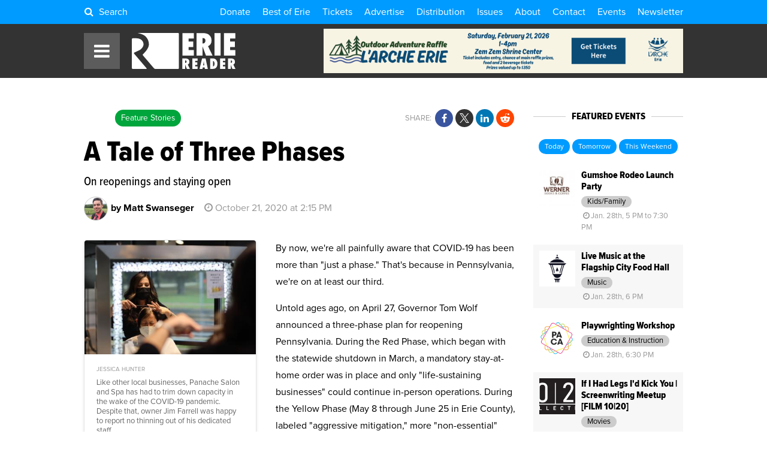

--- FILE ---
content_type: text/html; charset=UTF-8
request_url: https://www.eriereader.com/article/a-tale-of-three-phases
body_size: 23895
content:
<!DOCTYPE html>
	<head>
<meta name="_jk8gze4voskegsevy5o7zmn97nkyeke0" signature="_bxcznkmvguiqe5h8z82przsiukvairfa">
		<meta http-equiv="Content-Type" content="text/html; charset=utf-8" />
		<meta name="generator" content="epicPlatform 3.61-20170721" />
		<meta name="author" content="Erie Reader" />
		<meta name="robots" content="index,follow" />
		<title>A Tale of Three Phases - Erie Reader</title>
		<meta name="description" content="On reopenings and staying open" />

		<link rel="canonical" href="https://www.eriereader.com/article/a-tale-of-three-phases" />
		<link rel="alternate" hreflang="en" href="https://www.eriereader.com/article/a-tale-of-three-phases" />

		<link rel="apple-touch-icon" sizes="180x180" href="https://www.eriereader.com/uploads/ico/apple-touch-icon.png?v=favicon-64x64.png?v=favicon-64x64.png?v=favicon-64x64.png?v=favicon-64x64.png?v=favicon-64x64.png?v=favicon-64x64.png?v=favicon-64x64.png?v=1703931731">
<link rel="icon" type="image/png" sizes="16x16" href="https://www.eriereader.com/uploads/ico/favicon-16x16.png">
<link rel="icon" type="image/png" sizes="32x32" href="https://www.eriereader.com/uploads/ico/favicon-32x32.png">
<link rel="icon" type="image/png" sizes="192x192" href="https://www.eriereader.com/uploads/ico/android-chrome-192x192.png">
<link rel="manifest" href="https://www.eriereader.com/manifest.json?v=favicon-64x64.png?v=favicon-64x64.png?v=favicon-64x64.png?v=favicon-64x64.png?v=favicon-64x64.png?v=favicon-64x64.png?v=favicon-64x64.png?v=1703931731">
<meta name="theme-color" content="#000000">
		<script type="text/javascript" src="//js.ewsapi.com/jquery/jquery-1.10.2.min.js?1759328123"></script>
<script type="text/javascript" src="//js.ewsapi.com/lightbox/lightbox.js?1759328123"></script>
<script type="text/javascript" src="//js.ewsapi.com/mediaqueries/ie.mediaqueries.min.js?1759328123"></script>
<script type="text/javascript" src="https://www.eriereader.com/themes/2018/js/functions.js?1759328123"></script>
		<link type="text/css" rel="stylesheet" href="//css.ewsapi.com/icons/icons.min.css?1759328123" />
<link type="text/css" rel="stylesheet" href="//css.ewsapi.com/reset/reset.min.css?1759328123" />
<link type="text/css" rel="stylesheet" href="//css.ewsapi.com/global/global.v2.css?1759328123" />
<link type="text/css" rel="stylesheet" href="https://www.eriereader.com/themes/2018/css/default.modules.css?1759328123" />
<link type="text/css" rel="stylesheet" href="https://www.eriereader.com/themes/2018/css/fonts.css?1759328123" />
<link type="text/css" rel="stylesheet" href="https://www.eriereader.com/themes/2018/css/stylesheet.css?1759328123" />
<link type="text/css" rel="stylesheet" href="https://www.eriereader.com/themes/2018/css/responsive.css?1759328123" />
		<meta name="viewport" content="width=device-width, initial-scale=1.0, minimum-scale=1.0, maximum-scale=3.0, user-scalable=yes" />
		<meta property="og:title" content="A Tale of Three Phases" />
<meta property="og:description" content="On reopenings and staying open" />
<meta property="og:image" content="https://www.eriereader.com/uploads/articles/270769_3phases-panache-.leahmattersedna-siegel.jpg" />
<meta property="og:type" content="website" />
<meta property="og:url" content="https://www.eriereader.com/article/a-tale-of-three-phases" />
<meta property="fb:app_id" content="467669196640339" />		<!-- Google Tag Manager -->
<script>(function(w,d,s,l,i){w[l]=w[l]||[];w[l].push({'gtm.start':
new Date().getTime(),event:'gtm.js'});var f=d.getElementsByTagName(s)[0],
j=d.createElement(s),dl=l!='dataLayer'?'&l='+l:'';j.async=true;j.src=
'https://www.googletagmanager.com/gtm.js?id='+i+dl;f.parentNode.insertBefore(j,f);
})(window,document,'script','dataLayer','GTM-KKHW9JM7');</script>
<!-- End Google Tag Manager -->

<script type="text/javascript">

	var _gaq = _gaq || [];
	_gaq.push(['_setAccount', 'UA-39724517-1']);
	_gaq.push(['_setDomainName', 'eriereader.com']);
	_gaq.push(['_trackPageview']);

	(function() {
		var ga = document.createElement('script'); ga.type = 'text/javascript'; ga.async = true;
		ga.src = ('https:' == document.location.protocol ? 'https://ssl' : 'http://www') + '.google-analytics.com/ga.js';
		var s = document.getElementsByTagName('script')[0]; s.parentNode.insertBefore(ga, s);
	})();

</script>

<!-- Facebook Pixel Code -->
<script>
  !function(f,b,e,v,n,t,s)
  {if(f.fbq)return;n=f.fbq=function(){n.callMethod?
  n.callMethod.apply(n,arguments):n.queue.push(arguments)};
  if(!f._fbq)f._fbq=n;n.push=n;n.loaded=!0;n.version='2.0';
  n.queue=[];t=b.createElement(e);t.async=!0;
  t.src=v;s=b.getElementsByTagName(e)[0];
  s.parentNode.insertBefore(t,s)}(window, document,'script',
  'https://connect.facebook.net/en_US/fbevents.js');
  fbq('init', '2277059539219558');
  fbq('track', 'PageView');
</script>
<noscript><img height="1" width="1" style="display:none"
  src="https://www.facebook.com/tr?id=2277059539219558&ev=PageView&noscript=1"
/></noscript>
<!-- End Facebook Pixel Code -->		
        <link type="text/css" rel="stylesheet" href="https://www.eriereader.com/themes/2018/css/timepicker.css">
        <link type="text/css" rel="stylesheet" href="//code.jquery.com/ui/1.12.1/themes/base/jquery-ui.min.css">
		<link rel="stylesheet" href="https://cdn.icomoon.io/169643/ErieReader/style.css?1769582054">
        <script type="text/javascript" src="https://www.eriereader.com/themes/2018/js/jquery-ui.min.js"></script>
        <script type="text/javascript" src="https://www.eriereader.com/themes/2018/js/timepicker.js"></script>
        <script>
			var base_url = 'https://www.eriereader.com';
			var acpn_category_id 	= '0';
			var acpn_article_id 	= '0';
			var acpn_omit			= '0';
		</script>
        
                
        <link rel="search" type="application/opensearchdescription+xml" title="Erie Reader" href="/opensearch.xml" />
        
        <script>
			$(document).ready( function(){
			    $(document).keydown(function(e) {
					if( e.keyCode == 71 && e.ctrlKey ){
						if( e.preventDefault ){
							e.preventDefault();
							e.stopPropagation();
						}
						lb_open( 'img', 'https://files.slack.com/files-pri/T8VRNB286-F8VQ12EUA/glom.gif', 'GLOMMMMMMMMMM' );
					}
				});
   		 	});
		</script>
        
        		
	</head>
  

  
	<body>
	
   		<div class="viewport"><script type="application/ld+json">{"@type":"NewsArticle","@context":"http://schema.org","mainEntityOfPage":{"@type":"WebPage","url":"https://www.eriereader.com/article/a-tale-of-three-phases"},"inLanguage":"en_US","headline":"A Tale of Three Phases","description":"On reopenings and staying open","articleBody":"By now, we're all painfully aware that COVID-19 has been more than \"just a phase.\" That's because in Pennsylvania, we're on at least our third.Untold ages ago, on April 27, Governor Tom Wolf announced a three-phase plan for reopening Pennsylvania. During the Red Phase, which began with the statewide shutdown in March, a mandatory stay-at-home order was in place and only \"life-sustaining businesses\" could continue in-person operations. During the Yellow Phase (May 8 through June 25 in Erie County), labeled \"aggressive mitigation,\" more \"non-essential\" businesses were allowed to reopen with precautions — although others remained sidelined until the Green Phase initiated on June 26. Gyms and health and wellness centers, personal care services (barbershops, salons, spas, etc.), and indoor entertainment and recreation facilities were among those left waiting the longest, with miles of ground to make up.Regardless of who you are and when you received the go-ahead, one thing was clear — it would not be \"business as usual,\" at least not for a while. With the novel coronavirus an invasive presence amongst our species, it has become necessary to coevolve. In evolutionary theory, coevolution is the result of a series of adaptations and counteradaptions, the cause-and-effect and push-pull of survival. Although some have bristled at being told how to evolve, few have debated the why — because coming through for their clientele, their communities, their employees, and their livelihoods matters.The scenarios that follow vary, but the resolve shown by the people involved rarely wavered. In It For the Long Haul:  Long-Term Care FacilitiesAs home to some of our most vulnerable populations, long-term care facilities (LTCFs) have withstood the biggest threat from the coronavirus thus far — not only from an operations standpoint, but a health outlook as well. Elderly residents are more likely to harbor comorbidities such as diabetes and carry generally weaker immune systems. Living in close quarters with limited mobility creates conditions for viruses to spread quickly, leading to outbreaks.Statewide, COVID-19 has found its way into 1,025 LTCFs, infecting 24,663 residents and 5,389 employees and accounting for 5,609 deaths (as of Oct. 19). Those numbers translate to about 17 percent of total Pennsylvanian coronavirus cases (176,054 confirmed as of Oct. 19) and a staggering two-thirds of total Pennsylvanian coronavirus deaths (8,500 as of Oct. 19). In Erie County, COVID-19 has breached 21 LTCFs, with 182 infected residents, 129 infected employees, and 41 deaths. Mirroring the statewide trend, approximately 17 percent of local coronavirus cases (311 out of 1,879) can be traced to LTCFs, albeit with a larger percentage of deaths (41 out of 53, or 77 percent).Brevillier Village, a nonprofit specializing in senior housing and health care with historical roots in the community dating back to the early 1900s, provides multi-level care to their residents with intentions of helping them age in place. Headquartered at 5416 E. Lake Road, the Brevillier campus encompasses four buildings, each with a different specialization depending on the resident's level of independence and needs. Their person-centered care mission involves many facets — a healthcare team, social workers, dining services, rehabilitative services, recreation, nondenominational spiritual services, and assistance with activities of daily living (ADLs).Balancing their residents' physical well-being with their mental and spiritual welfare has been tougher than usual, says Maureen Rizzo, Brevillier's director of development: \"COVID-19 has certainly challenged our ability to continually provide exceptional care; however the entire team, including residents, their family members, staff, and resident volunteers have taken the preventative measures very seriously. Social engagement has been limited to adhere to social distance restrictions requiring residents to remain in specific areas. Additionally, our Recreation Department has redesigned activities to be smaller, building-related programs to eliminate large group gatherings.\"Residents have access to two on-site doctors, a psychologist and neuropsychologist, as well as a village chaplain. Mental wellness is observed daily by staff and when deemed necessary, a resident Care Plan may recommend the intervention of their expertise. The biggest missing piece has been face-to-face contact with family members, volunteers, and community. \"We consider all these contributing people an essential part of our core values. Many of the ever-changing state and federal guidelines have made normal seem nearly impossible to achieve, but there is a sense of undeniable resiliency here,\" explains Rizzo.\"We truly have learned that we are a family and we are essential to the operations at Brevillier Village. I do not see that bond or pride going away soon. We celebrate together, we cry together, and we have grown in many ways during these times. Staff is recognized for their tireless work and compassionate care. This will continue indefinitely.\" Staying in Shape:  Gyms and Fitness CentersAny power lifter could tell you how important grip strength is to maintaining proper form — lose your grip and the whole thing comes crashing down, potentially taking you with it. When COVID-19 first hit, Matthew and Anthony Pribonic, proprietors of Level Red Boxing (LRB) and iRock Fitness, weren't so sure they could hold on.\"In the beginning, it was very scary because we were like 'Well, we're gonna close.' We're out of business if somebody tells us to close our doors for months,\" Matt admits. \"It was kind of amazing that the government was able to put together a program that gave so many people subsidy and support — I really didn't see that coming.\"Nonetheless, the sibling duo weren't depending solely on the state to spot them during their three-plus month shutdown — instead, they seriously flexed their ingenuity muscles. In March, they debuted Level Red Virtual to everyone in all four LRB market areas — Erie, Pittsburgh, Buffalo (N.Y.), and Cary (N.C.) — not just members. On the iRock side, they introduced a timer app with an assortment of minimal equipment exercises that could also be performed entirely at home — thereby circumventing the ongoing shortage of workout equipment worldwide.Even with those interim measures in place, increased advertising and community outreach, and the implementation of enhanced cleaning protocols (which Pribonic says should have been the norm all along), membership atrophied by nearly 50 percent during the shutdown. Pribonic isn't blaming anyone for canceling, especially those with vulnerable relatives. \"You have to think about everyone you know and say to yourself, 'Well I could go to the gym, but then I can't see my parents.' You know what you are going to choose — you're going to choose your parents.\"Now that we've officially hit bulking season, LRB and iRock are gradually building membership back up, with hopes of reaching pre-COVID registrations by the new year. But should anything like this happen again (and Pribonic highly suspects it might) and the company be forced to power down, the duo is ready with their proverbial \"backup generator.\"\"We never want to be in the situation again where we're subject to the environment around us. We want to be in control,\" Pribonic asserts. \"We want to be able to serve people no matter where they want to work out, whether it's at home, at a park, or at their office or business. We want to be able to be there.\"To that end, they've been sculpting an all-outdoor workout system called Outfit. Using a combination of supersized Ford Transit vans and modified cargo containers (running on solar power), Outfit will operate a number of pop-up gym locations in outdoor parking areas, \"fully decked out\" with workout equipment, timers, technology, and lights capable of serving 20 to 30 workout warriors at a time. Membership will be on a per-month basis (up to 12 workouts per month), with the ability to opt in or out at any time without penalty via an app. \"We're really excited about it because it's going to change the way people exercise and the way they pay for it.\"Historic challenges facing your industry? No sweat. Grooming a Comeback:  Personal Care ServicesBeauty is in the eye of the beholder, and things are appearing much prettier to Panache Salon and Spa CFO Jim Farrell now than they did a few months ago. He says his business has lost much of its visual appeal since its resurrection on June 26, but it has lost none of its essence.\"It's not been difficult to stay within the culture that we've built here at Panache,\" says Farrell. \"The only thing is the facility we spent a ton of money on making beautiful is now no longer beautiful. We have plastic shower curtains everywhere, removed probably half of our furniture and had to buy a storage room to store it all. But as far as our values towards our clients and our staff, those have not been affected.\"As a resounding testament to that, every one of Panache's 34 staff members returned as soon as they were allowed to reopen — much later than the three to five weeks than Farrell had initially projected. State legislators were lobbying for a waiver to the governor's mandatory closure of personal care services back in May (House Bill 2388), but it was vetoed — and barbershop, salon, and spa owners were left spinning in their chairs until the Green Phase commenced. In spite of that, salons have repeatedly proven to be a safe environment since reopening. Not a single employee has come to Farrell expressing discomfort, \"which is saying something.\"Some of that is attributable to their strict no mask, no service policy. \"I've had to ask people to leave if they wouldn't put a mask on. We're very stringent in our setup here. We're big believers in the actual virus.\" The other part of that is the sheer breadth of the facility, an expansive environment of about 7,000 square feet — very amenable to social distancing. Enhanced antiviral cleaning procedures between clients are likely to stay in place whenever the pandemic mercifully passes, especially during flu season.So while Farrell is eager to resume skincare services (disallowed currently because they can only be administered to unmasked clients), take down the shower curtains, and restore Panache's atmosphere as a homey little oasis, he is grateful that his customers are still getting the \"attention to detail, personalization, and experience\" that they're accustomed to. \"We try to instill that connection between people that's more than just receiving a service.\"Little by little, we'll gradually phase out of this pandemic — and color-coded phases. But the people and local businesses that make our community tick, they're not going anywhere if they can help it.Matt Swanseger can be reached at mswanseger@eriereader.com ","url":"https://www.eriereader.com/article/a-tale-of-three-phases","articleSection":["Erie Faces Erie"],"dateCreated":"2020-10-21T14:15:00-04:00","datePublished":"2020-10-21T14:15:00-04:00","dateModified":"2020-10-21T14:15:00-04:00","image":{"@type": "ImageObject","url": "https://www.eriereader.com/uploads/articles/270769_3phases-panache-.leahmattersedna-siegel.jpg"},"speakable":{"@type":"SpeakableSpecification","cssSelector":[".article .headline",".article .byline",".article .body"]},"author":{"@context": "http://schema.org","@type": "Person","affiliation": {"@type": "Organization","name": "Erie Reader","url": "https://www.eriereader.com","logo": {"@type": "ImageObject","url": "https://www.eriereader.com/uploads/layout/erie-reader-amp-logo.png"}},"name": "Matt Swanseger","jobTitle": "Writer, Erie Reader","url": "https://www.eriereader.com/author/matt-swanseger"},"creator":{"@context": "http://schema.org","@type": "Person","affiliation": {"@type": "Organization","name": "Erie Reader","url": "https://www.eriereader.com","logo": {"@type": "ImageObject","url": "https://www.eriereader.com/uploads/layout/erie-reader-amp-logo.png"}},"name": "Matt Swanseger","jobTitle": "Writer, Erie Reader","url": "https://www.eriereader.com/author/matt-swanseger"},"publisher":{"@type": "Organization","name": "Erie Reader","url": "https://www.eriereader.com","logo": {"@type": "ImageObject","url": "https://www.eriereader.com/uploads/layout/erie-reader-amp-logo.png"}},"keywords":[]}</script>
<script>
	acpn_category_id = '23';
	acpn_article_id = '8016';
</script>

<div class="site_container">


    <!-- Header -->
<div class="header">


	<!-- Link Bar -->
    <div class="top_bar">
        <div class="ca wrapper">

			<div class="l search_toggle">
				<i class="fa fa-fw fa-search"></i> Search<span> ErieReader.com</span>
			</div>
			
			        
        	<div class="r links">
            	<a href="https://eriereader.ac-page.com/support?test=true" target="_blank">Donate</a><a href="https://www.eriereader.com/article/best-of-erie-winners-and-finalists-2025" target="_blank">Best of Erie</a><a href="https://www.eriereader.com/tickets" target="">Tickets</a><a href="http://advertising.eriereader.com/" target="_blank">Advertise</a><a href="https://www.eriereader.com/distribution" target="">Distribution</a><a href="https://www.eriereader.com/issues" target="">Issues</a><a href="https://www.eriereader.com/about" target="">About</a><a href="https://www.eriereader.com/contact-us" target="">Contact</a><a href="https://www.eriereader.com/calendar" target="">Events</a><a href="https://eriereader.ac-page.com/newsletters" target="_blank">Newsletter</a>            </div>
            
        </div>
    </div>
    

    <div class="rel wrapper main">
    
    	<div class="abs nav_toggle">
        	<span class="fa fa-fw fa-bars"></span>
        </div>
    
        <div class="logo">
			<a href="https://www.eriereader.com">
				<svg version="1.1" id="Background" xmlns="http://www.w3.org/2000/svg" xmlns:xlink="http://www.w3.org/1999/xlink" x="0px" y="0px"
	 width="300px" height="104px" viewBox="0 0 300 104" enable-background="new 0 0 300 104" xml:space="preserve">
	<g id="er_logo">
		<g id="er_reader">
			<path fill-rule="evenodd" clip-rule="evenodd" fill="#181412" d="M154.54,79.34h0.32c2.38,0,3.58,1.16,3.58,3.41
				c0,1.13-0.32,2.06-0.95,2.78c-0.64,0.72-1.43,1.08-2.38,1.08h-0.57V79.34z M161.9,91.28c3.15-1.4,4.74-3.92,4.74-7.6
				c0-3.43-1.18-6.07-3.54-7.92c-1.85-1.45-4.64-2.19-8.35-2.19h-8.45v30.33h8.22V93.23l-0.07-2.01c0.14,0.43,0.28,0.79,0.37,1.08
				l0.2,0.74l4.1,10.86h8.92L161.9,91.28z"/>
			<polygon fill-rule="evenodd" clip-rule="evenodd" fill="#181412" points="190.35,103.9 190.35,96.68 183.24,96.68 183.24,92.34 
				189.6,92.34 189.6,85.12 183.24,85.12 183.24,80.79 190.35,80.79 190.35,73.57 174.99,73.57 174.99,103.9 	"/>
			<path fill-rule="evenodd" clip-rule="evenodd" fill="#181412" d="M206.29,93.79l0.84-4.79l0.59-3.7c0-0.04,0.02-0.25,0.06-0.56
				c0.05-0.32,0.12-0.88,0.21-1.69l0.13-1.13c0.05-0.34,0.07-0.66,0.12-0.93l0.27,2.89c0.04,0.59,0.09,1.08,0.13,1.47
				c0.05,0.4,0.07,0.7,0.12,0.9c0.25,2.01,0.38,3.16,0.4,3.45c0.05,0.34,0.07,0.52,0.1,0.52l0.52,3.57H206.29z M213.42,73.57h-10.1
				l-7.33,30.33h8.53l0.66-4.33h5.57l0.61,4.33h8.56L213.42,73.57z"/>
			<path fill-rule="evenodd" clip-rule="evenodd" fill="#181412" d="M234.82,81.15h0.27c1.27,0,2.29,0.72,3.06,2.12
				c0.72,1.42,1.11,3.34,1.11,5.78c0,4.94-1.49,7.49-4.44,7.63V81.15z M234.3,103.9c4.26,0,7.45-1.15,9.62-3.5
				c2.52-2.73,3.78-6.61,3.78-11.64c0-5.1-1.49-9.1-4.48-11.94c-2.26-2.17-5.43-3.25-9.51-3.25h-7.13v30.33H234.3z"/>
			<polygon fill-rule="evenodd" clip-rule="evenodd" fill="#181412" points="270.62,103.9 270.62,96.68 263.51,96.68 263.51,92.34 
				269.88,92.34 269.88,85.12 263.51,85.12 263.51,80.79 270.62,80.79 270.62,73.57 255.27,73.57 255.27,103.9 	"/>
			<path fill-rule="evenodd" clip-rule="evenodd" fill="#181412" d="M286.41,79.34h0.31c2.38,0,3.58,1.16,3.58,3.41
				c0,1.13-0.31,2.06-0.95,2.78c-0.63,0.72-1.43,1.08-2.38,1.08h-0.56V79.34z M293.77,91.28c3.14-1.4,4.73-3.92,4.73-7.6
				c0-3.43-1.18-6.07-3.53-7.92c-1.86-1.45-4.65-2.19-8.36-2.19h-8.44v30.33h8.22V93.23l-0.07-2.01c0.13,0.43,0.27,0.79,0.36,1.08
				l0.2,0.74l4.1,10.86h8.92L293.77,91.28z"/>
		</g>
		<g id="er_erie">
			<polygon fill-rule="evenodd" clip-rule="evenodd" fill="#181412" points="179.4,65.35 179.4,49.46 164.18,49.46 164.18,40.79 
				177.81,40.79 177.81,24.9 164.18,24.9 164.18,16.24 179.4,16.24 179.4,0.35 146.5,0.35 146.5,65.35 	"/>
			<path fill-rule="evenodd" clip-rule="evenodd" fill="#181412" d="M204.75,14.79h0.66c5.12,0,7.68,2.44,7.68,7.32
				c0,2.39-0.68,4.37-2.04,5.93c-1.36,1.56-3.06,2.33-5.1,2.33h-1.2V14.79z M220.51,38.31c6.75-2.98,10.15-8.42,10.15-16.27
				c0-7.36-2.54-13.02-7.57-17.02c-3.96-3.11-9.94-4.67-17.91-4.67h-18.11v65h17.62V42.49l-0.14-4.31c0.32,0.9,0.57,1.69,0.79,2.32
				c0.21,0.65,0.34,1.17,0.43,1.58l8.77,23.27h19.13L220.51,38.31z"/>
			<rect x="239.24" y="0.35" fill-rule="evenodd" clip-rule="evenodd" fill="#181412" width="17.68" height="65"/>
			<polygon fill-rule="evenodd" clip-rule="evenodd" fill="#181412" points="299.67,65.35 299.67,49.46 284.45,49.46 284.45,40.79 
				298.08,40.79 298.08,24.9 284.45,24.9 284.45,16.24 299.67,16.24 299.67,0.35 266.77,0.35 266.77,65.35 	"/>
		</g>
		<g id="er_icon">
			<path fill="#181512" d="M42.45,101.85L6.69,59.89c-1.01-1.18-0.68-2.68,0.72-3.32l14-6.51c1.07-0.49,2.54-1.39,3.71-2.23
				c0.37-0.27,0.71-0.53,1-0.77c0,0,7.74-6.55,7.74-13.89c0-4.92-1.8-9.12-5.39-12.59c-3.57-3.46-10.22-4.74-10.22-4.74
				c-1.52-0.29-4.03-0.53-5.58-0.53h-9.8c-1.56,0-2.82,1.27-2.82,2.83v1.97v81.06c0,1.55,1.26,2.83,2.82,2.83h38.6
				C43.02,104,43.46,103.03,42.45,101.85z"/>
			<path fill="#181512" d="M133.64,0.02L18.36,0c-0.17,0-0.25,0.02-0.38,0.02c-1.08,0.05-1.02,0.25,0.34,0.5
				c0,0,14.57,2.72,21.18,9.19c6.61,6.47,9.92,14.29,9.92,23.46c0,13.07-16.8,27.82-16.8,27.82c-1.17,1.02-1.3,2.82-0.29,4.01
				l31.56,36.86c1.01,1.17,3.1,2.14,4.65,2.14h0.15h64.95c1.44,0,2.62-1.19,2.62-2.63V2.65C136.26,1.2,135.08,0.02,133.64,0.02z"/>
		</g>
	</g>
</svg>            </a>
        </div>
        
                    <div class="abs acpn acpn_728_90" data-type="728_90" data-priority="1">
                <div class="contain"></div>
            </div>
                
    </div>
    
    
</div>


<div id="search_modal">
	<div class="close"><i class="fa fa-close"></i></div>
	<div class="container">
		<form method="post">
			<input type="text" name="search_term" id="term" placeholder="Search ErieReader.com" /><button type="submit"><i class="fa fa-fw fa-search"></i></button>
		</form>
	</div>
</div>

<style>
	
	#search_modal {
		display: none;
		position: fixed;
		z-index: 1000000;
		top: 0;
		left: 0;
		right: 0;
		bottom: 0;
		width: 100%;
		height: 100%;
		background-color: rgba(0, 0, 0, .75);
   		backdrop-filter: blur(5px);
	}
	
	#search_modal .container {
		position: absolute;
		top: 50%;
		left: 50%;
		transform: translate(-50%,-50%);
		white-space: nowrap;
	}
	
	#search_modal .container input[type="text"],
	#search_modal .container button {
		display: inline-block;
		vertical-align: middle;
		font-size: 2rem;
		line-height: 1;
		border: 0;
	}
	
	#search_modal .container input[type="text"] {
		width: 70vw;
		padding: 1em;
		color: #000;
		border-radius: 1rem 0 0 1rem;
		outline: none;
		outline-width: 0;
	}
	
	#search_modal .container button {
		background-color: #009BFF;
		color: #FFF;
		padding: 2rem;
		border-radius: 0 1rem 1rem 0;
		box-shadow: 0 0 100px 10px rgba(0,0,0,.15);
	}
	
	#search_modal .close {
		position: absolute;
		z-index: 1000000;
		top: 0;
		right: 0;
		line-height: 1;
		font-size: 2rem;
		padding: 1em;
		color: rgba(255, 255, 255, .5);
		cursor: pointer;
	}
	
	#search_modal .close:hover {
		color: #FFF;
	}
	
	.header .top_bar .search_toggle {
		cursor: pointer;
	}
	
	.header .top_bar .search_toggle i {
		display: inline-block;
		vertical-align: baseline;
		padding-right: .25em;
	}
	
	.header .top_bar .search_toggle span {
		display: none;
	}
	
	@media screen and (max-width: 775px){ 
		.header .top_bar .search_toggle { font-size: 1rem; } 
		.header .top_bar .search_toggle span { display: inline; }
	}
	
	@media screen and (max-width: 750px) {
		#search_modal .container input[type="text"],
		#search_modal .container button { font-size: 1.5rem; }
		#search_modal .container button { padding: 1.5rem; }	
	}
	
	@media screen and (max-width: 450px) {
		#search_modal .container input[type="text"],
		#search_modal .container button { font-size: 1.25rem; }
		#search_modal .container button { padding: 1.25rem; }	
	}
	
</style>

<script>
	
	var search_modal_state = false;
	
	function close_search_modal(){
		
		if( search_modal_state ){
			$( '#search_modal' ).fadeOut( 'fast' );
			search_modal_state = false;
		}

		return false;
		
	}
	
	function open_search_modal(){
		
		if( !search_modal_state ){
			$( '#search_modal' ).fadeIn( 'fast' );
			$( '#search_modal input' ).focus();
			search_modal_state = true;
		}

		return false;
		
	}

	$( document ).ready( function(){
		
		$( document ).keyup(function(e) {
			if( (e.key === 'Escape') || (e.key === 27) ){
				close_search_modal();
			}
		});
		
		$( 'body' ).on( 'click', '#search_modal .close', function(e){
			e.preventDefault();
			close_search_modal();
			return false;
		});
		
		$( 'body' ).on( 'click', '.header .top_bar .search_toggle', function(e){
			e.preventDefault();
			open_search_modal();
			return false;
		});
		
	});

</script>


<!-- Navigation -->
<div class="nav">
	<div class="overlay"></div>
    <div class="bar">
    	<div class="close"><span class="fa fa-fw fa-close"></span>Close</div><div class="rel item parent"><a class="level_0" href="https://eriereader.ac-page.com/support?test=true" target="_blank">Donate!<div class="abs color" style="background-color: #EB1E1E;"></div></a></div><div class="rel item parent"><a class="level_0" href="https://www.eriereader.com/article/best-of-erie-winners-and-finalists-2025" target="_blank">Best of Erie 2025<div class="abs color" style="background-color: #408A61;"></div></a></div><div class="rel item parent"><a class="level_0" href="https://www.eriereader.com/category/readerbeat" target="_blank">The Reader Beat<div class="abs color" style="background-color: #0E146B;"></div></a></div><div class="rel item parent"><a class="level_0" href="https://www.eriereader.com/tickets" target="">Tickets<div class="abs color" style="background-color: #E8E119;"></div></a></div><div class="rel item parent"><a class="level_0" href="https://eriereader.ac-page.com/newsletters" target="_blank">Newsletter Signup<div class="abs color" style="background-color: #BE20E6;"></div></a></div><div class="rel item parent"><a class="level_0" href="https://www.eriereader.com/category/erbq" target="_blank">Erie Reader Business Quarterly<div class="abs color" style="background-color: #1E70EB;"></div></a></div><div class="rel item parent"><a class="level_0" href="https://www.eriereader.com/cityguide" target="">City Guide<div class="abs color" style="background-color: #F08C09;"></div></a></div><div class="rel item parent"><a class="level_0" href="https://www.eriereader.com/calendar" target="">Events<div class="abs color" style="background-color: #00A53C;"></div></a></div><div class="rel item parent"><a class="level_0" href="https://www.eriereader.com/category/opinion" target="">Opinion<div class="abs color" style="background-color: #C34500;"></div></a></div><div class="rel item parent"><a class="level_0" href="https://www.eriereader.com/category/features" target="">Features<div class="abs color" style="background-color: #F095E4;"></div></a></div><div class="rel item parent mobile_only"><a class="level_0" href="https://www.eriereader.com/issues" target="">Issues Archive<div class="abs color"></div></a></div><div class="rel item parent mobile_only"><a class="level_0" href="https://www.eriereader.com/calendar" target="">Events Calendar<div class="abs color"></div></a></div><div class="rel item parent mobile_only"><a class="level_0" href="http://advertising.eriereader.com/" target="_blank">Advertise<div class="abs color"></div></a></div><div class="rel item parent"><a class="level_0 has_children" href="#" target="" onclick="return false;">More<div class="abs color" style="background-color: #999999;"></div></a><div class="dropdown"><div class="rel item child"><a class="level_1" href="https://www.eriereader.com/category/arts-culture-entertainment" target="">Arts & Culture</a></div><div class="rel item child"><a class="level_1" href="https://www.eriereader.com/category/" target="">Business</a></div><div class="rel item child"><a class="level_1" href="https://www.eriereader.com/category/columns" target="_blank">Columns</a></div><div class="rel item child"><a class="level_1" href="https://www.eriereader.com/category/community" target="">Community</a></div><div class="rel item child"><a class="level_1" href="https://www.eriereader.com/category/environment" target="">Environment</a></div><div class="rel item child"><a class="level_1" href="https://www.eriereader.com/category/film-and-tv" target="">Film</a></div><div class="rel item child"><a class="level_1" href="https://www.eriereader.com/category/from-the-editors" target="">From the Editors</a></div><div class="rel item child"><a class="level_1" href="https://www.eriereader.com/category/gemcitystyle" target="_blank">Gem City Style</a></div><div class="rel item child"><a class="level_1" href="https://www.eriereader.com/category/comics" target="_blank">Local, Original Comics</a></div><div class="rel item child"><a class="level_1" href="https://www.eriereader.com/category/music-reviews" target="">Music Reviews</a></div><div class="rel item child"><a class="level_1" href="https://www.eriereader.com/category/news-and-politics" target="">News & Politics</a></div><div class="rel item child"><a class="level_1" href="https://www.eriereader.com/category/recipes" target="_blank">Recipes</a></div><div class="rel item child"><a class="level_1" href="https://www.eriereader.com/category/sports" target="">Sports</a></div><div class="rel item child"><a class="level_1" href="https://www.eriereader.com/category/theater" target="">Theater</a></div></div></div><div class="rel item parent mobile_only"><a class="level_0" href="https://www.eriereader.com/distribution" target="">Distribution Locations<div class="abs color"></div></a></div><div class="rel item parent mobile_only"><a class="level_0" href="https://www.eriereader.com/about" target="">About Us<div class="abs color"></div></a></div><div class="rel item parent mobile_only"><a class="level_0" href="https://www.eriereader.com/contact-us" target="">Contact Us<div class="abs color"></div></a></div><div class="rel item parent"><a class="level_0" href="https://www.eriereader.com/issues" target="">Issue Archives<div class="abs color" style="background-color: #00FFFF;"></div></a></div><div class="rel item parent"><a class="level_0" href="https://www.eriereader.com/internships" target="">Internship Opportunities<div class="abs color" style="background-color: #00AAFF;"></div></a></div><div class="rel item parent"><a class="level_0" href="https://www.eriereader.com/writing" target="">Write for Us<div class="abs color" style="background-color: #FFE100;"></div></a></div>    </div>
</div>    
    
    <div class="section">
        <div class="ca wrapper">
        
        	
                        
            
			                <div class="l sidebar_right">
                        
                
                <div class="article classic_article">
                    
                    
                    <div class="ca">
                            
                            
                        <div class="r tr share_buttons">
                        
                            <span class="label">Share:</span>
                        
                            <a href="#" onclick="window.open('https://www.facebook.com/share.php?u=https%3A%2F%2Fwww.eriereader.com%2Farticle%2Fa-tale-of-three-phases'); return false;" title="Share on Facebook" class="share_btn share_btn_sm"><i class="fa fa-fw fa-facebook"></i></a><a href="#" onclick="window.open('https://x.com/intent/tweet?text=A+Tale+of+Three+Phases&url=https%3A%2F%2Fwww.eriereader.com%2Farticle%2Fa-tale-of-three-phases&via=ErieReader'); return false;" title="Share on X" class="share_btn share_btn_sm"><i class="fa fa-fw icon-twitter-x"></i></a><a href="#" onclick="window.open('https://www.linkedin.com/shareArticle?mini=true&url=https%3A%2F%2Fwww.eriereader.com%2Farticle%2Fa-tale-of-three-phases'); return false;" title="Share on LinkedIn" class="share_btn share_btn_sm"><i class="fa fa-fw fa-linkedin"></i></a><a href="#" onclick="window.open('http://www.reddit.com/submit?url=https%3A%2F%2Fwww.eriereader.com%2Farticle%2Fa-tale-of-three-phases&title=A+Tale+of+Three+Phases'); return false;" title="Share on Reddit" class="share_btn share_btn_sm"><i class="fa fa-fw fa-reddit-alien"></i></a>                            
                        </div>
                    
                    
                        <!-- Categories -->
                                                    <div class="l categories">
                                <a href=""></a><a href=""></a><a href="https://www.eriereader.com/category/features">Feature Stories</a>                            </div>
                                                
                        
                    </div>
                
                    
                    <!-- Headline -->
                    <h1 class="headline">
						A Tale of Three Phases                    </h1>
                    
                    
                    <!-- Byline -->
                    <h2 class="byline">
						On reopenings and staying open                    </h2>
                    
                    
                    <div class="details">
                        
                        <!-- Author -->
                        <span class="rel author"><span class="ilb icon" style="background-image: url('https://www.eriereader.com/image/scale/100/100//authors/052047_matt-swanseger250.jpg');"></span>by Matt Swanseger<div class="abs link_drop"><a href="https://www.eriereader.com/author/matt-swanseger" target=""><span class="fa fa-fw fa-address-book"></span>View Profile</a><a href="https://www.facebook.com/profile.php?id=9359179" target="_blank"><span class="fa fa-fw fa-facebook"></span>Facebook</a><a href="//rss.eriereader.com/author/matt-swanseger" target="_blank"><span class="fa fa-fw fa-rss"></span>RSS Feed</a></div></span>                        
                        <!-- Date / Time -->
                        <span class="date"><span class="fa fa-fw fa-clock-o"></span><span title="October 21, 2020 at 2:15 PM">October 21, 2020 at 2:15 PM</span></span>                        
                    </div>
                    
                    
                    <!-- Article Body -->
                    <div class="body">
                    	<div class="l primary_photo "><div class="image"><a href="https://www.eriereader.com/image/scale/auto/auto/articles/270769_3phases-panache-.leahmattersedna-siegel.jpg" class="lightbox_img"><img src="https://www.eriereader.com/image/scale/400/400/articles/270769_3phases-panache-.leahmattersedna-siegel.jpg"></a></div><div class="credit">Jessica Hunter</div><div class="caption">Like other local businesses, Panache Salon and Spa has had to trim down capacity in the wake of the COVID-19 pandemic. Despite that, owner Jim Farrell was happy to report no thinning out of his dedicated staff.</div></div>                        <p class="p4">By now, we're all painfully aware that COVID-19 has been more than "just a phase." That's because in Pennsylvania, we're on at least our third.</p>
<p class="p6">Untold ages ago, on April 27, Governor Tom Wolf announced a three-phase plan for reopening Pennsylvania. During the Red Phase, which began with the statewide shutdown in March, a mandatory stay-at-home order was in place and only "life-sustaining businesses" could continue in-person operations. During the Yellow Phase (May 8 through June 25 in Erie County), labeled "aggressive mitigation," more "non-essential" businesses were allowed to reopen with precautions — although others remained sidelined until the Green Phase initiated on June 26. Gyms and health and wellness centers, personal care services (barbershops, salons, spas, etc.), and indoor entertainment and recreation facilities were among those left waiting the longest, with miles of ground to make up.</p>
<p class="p6">Regardless of who you are and when you received the go-ahead, one thing was clear — it would not be "business as usual," at least not for a while. With the novel coronavirus an invasive presence amongst our species, it has become necessary to coevolve. In evolutionary theory, coevolution is the result of a series of adaptations and counteradaptions, the cause-and-effect and push-pull of survival. Although some have bristled at being told <em>how</em> to evolve, few have debated the <em>why</em> — because coming through for their clientele, their communities, their employees, and their livelihoods matters.</p>
<p class="p6">The scenarios that follow vary, but the resolve shown by the people involved rarely wavered.</p>
<p class="p7"> </p>
<p class="p8"><strong>In It For the Long Haul: <br /> Long-Term Care Facilities</strong></p>
<p class="p6">As home to some of our most vulnerable populations, long-term care facilities (LTCFs) have withstood the biggest threat from the coronavirus thus far — not only from an operations standpoint, but a health outlook as well. Elderly residents are more likely to harbor comorbidities such as diabetes and carry generally weaker immune systems. Living in close quarters with limited mobility creates conditions for viruses to spread quickly, leading to outbreaks.</p>
<p class="p6">Statewide, COVID-19 has found its way into 1,025 LTCFs, infecting 24,663 residents and 5,389 employees and accounting for 5,609 deaths (as of Oct. 19). Those numbers translate to about 17 percent of total Pennsylvanian coronavirus cases (176,054 confirmed as of Oct. 19) and a staggering two-thirds of total Pennsylvanian coronavirus deaths (8,500 as of Oct. 19). In Erie County, COVID-19 has breached 21 LTCFs, with 182 infected residents, 129 infected employees, and 41 deaths. Mirroring the statewide trend, approximately 17 percent of local coronavirus cases (311 out of 1,879) can be traced to LTCFs, albeit with a larger percentage of deaths (41 out of 53, or 77 percent).</p>
<p class="p6">Brevillier Village, a nonprofit specializing in senior housing and health care with historical roots in the community dating back to the early 1900s, provides multi-level care to their residents with intentions of helping them age in place. Headquartered at 5416 E. Lake Road, the Brevillier campus encompasses four buildings, each with a different specialization depending on the resident's level of independence and needs. Their person-centered care mission involves many facets — a healthcare team, social workers, dining services, rehabilitative services, recreation, nondenominational spiritual services, and assistance with activities of daily living (ADLs).</p>
<p class="p6">Balancing their residents' physical well-being with their mental and spiritual welfare has been tougher than usual, says Maureen Rizzo, Brevillier's director of development: "COVID-19 has certainly challenged our ability to continually provide exceptional care; however the entire team, including residents, their family members, staff, and resident volunteers have taken the preventative measures very seriously. Social engagement has been limited to adhere to social distance restrictions requiring residents to remain in specific areas. Additionally, our Recreation Department has redesigned activities to be smaller, building-related programs to eliminate large group gatherings."</p><div class="tc in_article_acpn"><div class="block"><div class="acpn acpn_728_90" data-type="728_90">
<div class="contain"></div>
</div></div></div><div class="script_placed" style="text-align: center;"><!-- el_eriereader_action [javascript] -->
<script type="text/javascript">
var rnd = window.rnd || Math.floor(Math.random()*10e6);
var pid504354 = window.pid504354 || rnd;
var plc504354 = window.plc504354 || 0;
var abkw = window.abkw || '';
var absrc = 'https://ads.empowerlocal.co/adserve/;ID=181918;size=0x0;setID=504354;type=js;sw='+screen.width+';sh='+screen.height+';spr='+window.devicePixelRatio+';kw='+abkw+';pid='+pid504354+';place='+(plc504354++)+';rnd='+rnd+';click=CLICK_MACRO_PLACEHOLDER';
document.write('<scr'+'ipt src="'+absrc+'" type="text/javascript"></scr'+'ipt>');
</script></div>
<p class="p6">Residents have access to two on-site doctors, a psychologist and neuropsychologist, as well as a village chaplain. Mental wellness is observed daily by staff and when deemed necessary, a resident Care Plan may recommend the intervention of their expertise. The biggest missing piece has been face-to-face contact with family members, volunteers, and community. "We consider all these contributing people an essential part of our core values. Many of the ever-changing state and federal guidelines have made normal seem nearly impossible to achieve, but there is a sense of undeniable resiliency here," explains Rizzo.</p>
<p class="p6">"We truly have learned that we are a family and we are essential to the operations at Brevillier Village. I do not see that bond or pride going away soon. We celebrate together, we cry together, and we have grown in many ways during these times. Staff is recognized for their tireless work and compassionate care. This will continue indefinitely."</p>
<p class="p9"> </p>
<p class="p8"><strong>Staying in Shape: <br /> Gyms and Fitness Centers</strong></p>
<p class="p6">Any power lifter could tell you how important grip strength is to maintaining proper form — lose your grip and the whole thing comes crashing down, potentially taking you with it. When COVID-19 first hit, Matthew and Anthony Pribonic, proprietors of Level Red Boxing (LRB) and iRock Fitness, weren't so sure they could hold on.</p>
<p class="p6">"In the beginning, it was very scary because we were like 'Well, we're gonna close.' We're out of business if somebody tells us to close our doors for months," Matt admits. "It was kind of amazing that the government was able to put together a program that gave so many people subsidy and support — I really didn't see that coming."</p>
<p class="p6">Nonetheless, the sibling duo weren't depending solely on the state to spot them during their three-plus month shutdown — instead, they seriously flexed their ingenuity muscles. In March, they debuted Level Red Virtual to <em>everyone</em> in all four LRB market areas — Erie, Pittsburgh, Buffalo (N.Y.), and Cary (N.C.) — not just members. On the iRock side, they introduced a timer app with an assortment of minimal equipment exercises that could also be performed entirely at home — thereby circumventing the ongoing shortage of workout equipment worldwide.</p>
<p class="p6">Even with those interim measures in place, increased advertising and community outreach, and the implementation of enhanced cleaning protocols (which Pribonic says should have been the norm all along), membership atrophied by nearly 50 percent during the shutdown. Pribonic isn't blaming anyone for canceling, especially those with vulnerable relatives. "You have to think about everyone you know and say to yourself, 'Well I could go to the gym, but then I can't see my parents.' You know what you are going to choose — you're going to choose your parents."</p><div class="tc in_article_acpn"><div class="block"><div class="acpn acpn_728_90" data-type="728_90">
<div class="contain"></div>
</div></div></div><div class="script_placed" style="text-align: center;"><!-- el_eriereader_action [javascript] -->
<script type="text/javascript">
var rnd = window.rnd || Math.floor(Math.random()*10e6);
var pid504354 = window.pid504354 || rnd;
var plc504354 = window.plc504354 || 0;
var abkw = window.abkw || '';
var absrc = 'https://ads.empowerlocal.co/adserve/;ID=181918;size=0x0;setID=504354;type=js;sw='+screen.width+';sh='+screen.height+';spr='+window.devicePixelRatio+';kw='+abkw+';pid='+pid504354+';place='+(plc504354++)+';rnd='+rnd+';click=CLICK_MACRO_PLACEHOLDER';
document.write('<scr'+'ipt src="'+absrc+'" type="text/javascript"></scr'+'ipt>');
</script></div>
<p class="p6">Now that we've officially hit bulking season, LRB and iRock are gradually building membership back up, with hopes of reaching pre-COVID registrations by the new year. But should anything like this happen again (and Pribonic highly suspects it might) and the company be forced to power down, the duo is ready with their proverbial "backup generator."</p>
<p class="p6">"We never want to be in the situation again where we're subject to the environment around us. We want to be in control," Pribonic asserts. "We want to be able to serve people no matter where they want to work out, whether it's at home, at a park, or at their office or business. We want to be able to be there."</p>
<p class="p6">To that end, they've been sculpting an all-outdoor workout system called Outfit. Using a combination of supersized Ford Transit vans and modified cargo containers (running on solar power), Outfit will operate a number of pop-up gym locations in outdoor parking areas, "fully decked out" with workout equipment, timers, technology, and lights capable of serving 20 to 30 workout warriors at a time. Membership will be on a per-month basis (up to 12 workouts per month), with the ability to opt in or out at any time without penalty via an app. "We're really excited about it because it's going to change the way people exercise and the way they pay for it."</p>
<p class="p6">Historic challenges facing your industry? No sweat.</p>
<p class="p9"> </p>
<p class="p8"><strong>Grooming a Comeback: <br /> Personal Care Services</strong></p>
<p class="p6">Beauty is in the eye of the beholder, and things are appearing much prettier to Panache Salon and Spa CFO Jim Farrell now than they did a few months ago. He says his business has lost much of its visual appeal since its resurrection on June 26, but it has lost none of its essence.</p>
<p class="p6">"It's not been difficult to stay within the culture that we've built here at Panache," says Farrell. "The only thing is the facility we spent a ton of money on making beautiful is now no longer beautiful. We have plastic shower curtains everywhere, removed probably half of our furniture and had to buy a storage room to store it all. But as far as our values towards our clients and our staff, those have not been affected."</p>
<p class="p6">As a resounding testament to that, every one of Panache's 34 staff members returned as soon as they were allowed to reopen — much later than the three to five weeks than Farrell had initially projected. State legislators were lobbying for a waiver to the governor's mandatory closure of personal care services back in May (House Bill 2388), but it was vetoed — and barbershop, salon, and spa owners were left spinning in their chairs until the Green Phase commenced. In spite of that, salons have repeatedly proven to be a safe environment since reopening. Not a single employee has come to Farrell expressing discomfort, "which is saying something."</p>
<p class="p6">Some of that is attributable to their strict no mask, no service policy. "I've had to ask people to leave if they wouldn't put a mask on. We're very stringent in our setup here. We're big believers in the actual virus." The other part of that is the sheer breadth of the facility, an expansive environment of about 7,000 square feet — very amenable to social distancing. Enhanced antiviral cleaning procedures between clients are likely to stay in place whenever the pandemic mercifully passes, especially during flu season.</p>
<p class="p6">So while Farrell is eager to resume skincare services (disallowed currently because they can only be administered to unmasked clients), take down the shower curtains, and restore Panache's atmosphere as a homey little oasis, he is grateful that his customers are still getting the "attention to detail, personalization, and experience" that they're accustomed to. "We try to instill that connection between people that's more than just receiving a service."</p>
<p class="p6">Little by little, we'll gradually phase out of this pandemic — and color-coded phases. But the people and local businesses that make our community tick, they're not going anywhere if they can help it.</p>
<p class="p10"><em>Matt Swanseger can be reached at <a href="mailto:mswanseger@eriereader.com">mswanseger@eriereader.com</a> </em></p>                    </div>
                    
                    
                    <!-- CivicScience -->
                    <div class="civicscience">
                    	<div id="civsci-id-14485767" data-civicscience-widget="b1bb29f1-b508-d1f4-4505-45d9e16c870c"></div>
						<script type="text/javascript" async src="https://www.civicscience.com/jspoll/4/civicscience-widget.js"></script>
                    </div>
                    
                    
                    <!-- Tags -->
                                        
                    
                    <!-- Facebook SDK -->
                    <div id="fb-root"></div>
                    <script type="text/javascript">
                        (function(d, s, id) {
                            var js, fjs = d.getElementsByTagName(s)[0];
                            if (d.getElementById(id)) return;
                            js = d.createElement(s); js.id = id;
                            js.src = "//connect.facebook.net/en_US/sdk.js#xfbml=1&version=v2.4&appId=623545921047911";
                            fjs.parentNode.insertBefore(js, fjs);
                        }(document, 'script', 'facebook-jssdk'));
                    </script>
                    
                    <!-- Comments -->
                    <div class="comments" id="comments">
                        <div 
                            class="fb-comments"
                            data-href="https://www.eriereader.com/article/a-tale-of-three-phases"
                            data-numposts="10"
                            data-width="100%"
                            data-order-by="time"
                        ></div>
                    </div>
                    
                
                </div>
                    
            
			                </div>
            

                            <div class="r sidebar">
                    <div class="block">
<div class="events_feed">

    <h4><span>Featured Events</span></h4>
    
    <p class="tc">
    	<a class="btn btn_sm" href="https://www.eriereader.com/calendar/?search=1&start=1/28/2026&end=1/28/2026">Today</a>
    	<a class="btn btn_sm" href="https://www.eriereader.com/calendar/?search=1&start=1/29/2026&end=1/29/2026">Tomorrow</a>
    	<a class="btn btn_sm" href="https://www.eriereader.com/calendar/?search=1&start=1/30/2026&end=2/1/2026">This Weekend</a>
    </p>
    
    <div class="event_row"><div class="rel event_listing event_listing_thumb"><div class="photo"><div class="rel image" style="background-image: url('https://www.eriereader.com/image/scale/200/200//events/593698_werner-books.jpeg');"></div></div><div class="details"><h3 class="headline">Gumshoe Rodeo Launch Party</h3><div class="category"><span>Kids/Family</span></div><div><span class="date"><span class="fa fa-fw fa-clock-o"></span>Jan. 28th, 5 PM to 7:30 PM</span></div></div><a href="https://www.eriereader.com/calendar/48248/gumshoe-rodeo-launch-party" class="box"></a></div></div><div class="event_row"><div class="rel event_listing event_listing_thumb"><div class="photo"><div class="rel image" style="background-image: url('https://www.eriereader.com/image/scale/200/200//events/499342_flagship-city-district.png');"></div></div><div class="details"><h3 class="headline">Live Music at the Flagship City Food Hall</h3><div class="category"><span>Music</span></div><div><span class="date"><span class="fa fa-fw fa-clock-o"></span>Jan. 28th, 6 PM</span></div></div><a href="https://www.eriereader.com/calendar/37575/live-music-at-the-flagship-city-food-hall" class="box"></a></div></div><div class="event_row"><div class="rel event_listing event_listing_thumb"><div class="photo"><div class="rel image" style="background-image: url('https://www.eriereader.com/image/scale/200/200//events/812462_paca.png');"></div></div><div class="details"><h3 class="headline">Playwrighting Workshop</h3><div class="category"><span>Education & Instruction</span></div><div><span class="date"><span class="fa fa-fw fa-clock-o"></span>Jan. 28th, 6:30 PM</span></div></div><a href="https://www.eriereader.com/calendar/48623/playwrighting-workshop" class="box"></a></div></div><div class="event_row"><div class="rel event_listing event_listing_thumb"><div class="photo"><div class="rel image" style="background-image: url('https://www.eriereader.com/image/scale/200/200//events/812655_1020.png');"></div></div><div class="details"><h3 class="headline">If I Had Legs I'd Kick You | Screenwriting Meetup [FILM 10|20]</h3><div class="category"><span>Movies</span></div><div><span class="date"><span class="fa fa-fw fa-clock-o"></span>Jan. 28th, 7 PM</span></div></div><a href="https://www.eriereader.com/calendar/48625/if-i-had-legs-id-kick-you-screenwriting-meetup-film-1020" class="box"></a></div></div><div class="event_row"><div class="rel event_listing event_listing_thumb"><div class="photo"><div class="rel image" style="background-image: url('https://www.eriereader.com/image/scale/200/200//events/921046_united-way.jpeg');"></div></div><div class="details"><h3 class="headline">United Way Community Schools Annual Spelling Bee</h3><div class="category"><span>Education & Instruction</span></div><div><span class="date"><span class="fa fa-fw fa-clock-o"></span>Jan. 29th, 5 PM</span></div></div><a href="https://www.eriereader.com/calendar/48794/united-way-community-schools-annual-spelling-bee" class="box"></a></div></div>    
    <p class="tc">
        <a href="https://www.eriereader.com/calendar/submit/" class="btn">Submit Your Event</a>
        &nbsp;
        <a href="https://www.eriereader.com/calendar" class="btn">View Calendar</a>
    </p>

</div></div><div class="block"><div class="acpn acpn_300_250" data-type="300_250" data-priority="1">
<div class="contain"></div>
</div></div><div class="block">              
<div class="rel issue" style="background-image: url('https://www.eriereader.com/image/scale/300/340//issues/resized-481621_2026-best-of-erie-cover4a.jpg');">
    <div class="abs tc details">
        
        <div class="title">
        	<b>January 2026: Best of Erie</b>
        </div>
        
        <div class="number">
        	Erie Reader: <b>Vol. 16, No. 1</b>
        </div>
        
                
        <div class="ca sublinks">
            
            <div class="l tl w_50">
            	<a href="https://www.eriereader.com/issues">View Past Issues</a>
            </div>
            
            <div class="l tr w_50">
            	<a href="https://www.eriereader.com/issues/16/1">In This Issue</a>
            </div>
            
        </div>
        
    </div>
</div></div><div class="block">
<div class="rel erbq">
<div class="cover"><img src="https://www.eriereader.com/uploads/erbq/erie-reader-business-quarterly.jpg" alt="Erie Reader Business Quarterly" /></div>
<div class="abs c links">
<div class="l link"><a href="https://www.eriereader.com/uploads/pdf/erie-reader-business-quarterly-winter-2024.pdf" target="_blank" rel="noopener">&laquo; Download PDF</a></div>
<div class="r link"><a href="https://www.eriereader.com/category/erbq">View Articles &raquo; </a></div>
</div>
</div>
</div><div class="block"><div class="acpn acpn_300_250" data-type="300_250">
<div class="contain"></div>
</div></div><div class="block"><a href="https://www.eriereader.com/uploads/issues/pdf/720863_2025-6-12-city-guide_k.pdf" target="_blank" rel="noopener"><img src="https://www.eriereader.com/uploads/use%20this%20one.jpg" alt="Erie Reader Best of Erie City Guide 2023-2024" caption="false" width="300" height="360" /></a></div><div class="block">
<h4><span>Popular This Week</span></h4>
<div class="rel article_listing article_listing_thumb"><div class="photo"><div class="rel image" style="background-image: url('https://www.eriereader.com/image/scale/auto/auto/articles/390529_albums-top-5-of-2025.jpg');"></div></div><div class="details"><h3 class="headline">Top Five Favorite Albums of 2025</h3></div><a href="https://www.eriereader.com/article/top-five-favorite-albums-of-2025" class="box"></a></div><div class="rel article_listing article_listing_thumb"><div class="photo"><div class="rel image" style="background-image: url('https://www.eriereader.com/image/scale/auto/auto/articles/531593_680531_image-from-ios.jpg');"></div></div><div class="details"><h3 class="headline">The Reader Beat: City Council Notes from November 19, 2025</h3></div><a href="https://www.eriereader.com/article/the-reader-beat-city-council-notes-from-november-19-2025" class="box"></a></div><div class="rel article_listing article_listing_thumb"><div class="photo"><div class="rel image" style="background-image: url('https://www.eriereader.com/image/scale/auto/auto/articles/221384_680531_image-from-ios.jpg');"></div></div><div class="details"><h3 class="headline">The Reader Beat: County Council Notes from November 20, 2025</h3></div><a href="https://www.eriereader.com/article/the-reader-beat-county-council-notes-from-november-20-2025" class="box"></a></div><div class="rel article_listing article_listing_thumb"><div class="photo"><div class="rel image" style="background-image: url('https://www.eriereader.com/image/scale/auto/auto/articles/376719_fte.jpeg');"></div></div><div class="details"><h3 class="headline">From the Editors: December 2025</h3></div><a href="https://www.eriereader.com/article/from-the-editors-december-2025" class="box"></a></div><div class="rel article_listing article_listing_thumb"><div class="photo"><div class="rel image" style="background-image: url('https://www.eriereader.com/image/scale/auto/auto/articles/376971_erie-reader.jpg');"></div></div><div class="details"><h3 class="headline">Erie's Year in Review 2025</h3></div><a href="https://www.eriereader.com/article/eries-year-in-review-2025" class="box"></a></div></div><div class="block"><div class="acpn acpn_300_250" data-type="300_250">
<div class="contain"></div>
</div></div>                </div>
                        
            
        </div>
	</div>
                    
                    
    <div class="section related_articles">
        <div class="wrapper">
        
            <h2 class="styled"><span>Related Articles</span></h2>
        
            <div class="ilb w_50"><div class="rel article_listing"><div class="photo"><div class="rel image" style="background-image: url('https://www.eriereader.com/image/scale/auto/auto/articles/007990_feature-lake-mapping-ghost-ships-map.jpg');"></div></div><div class="details"><h3 class="headline">What's at the Bottom of Lake Erie?</h3><div><span class="rel author"><span class="ilb icon" style="background-image: url('https://www.eriereader.com/image/scale/100/100//authors/040463_dan-schank250.jpg');"></span>by Dan Schank</span><span class="date"><span class="fa fa-fw fa-clock-o"></span><span title="1/27/2026, 8:00 AM">1/27/2026, 8:00 AM</span></span></div><div class="byline">Mapping our industrial, Indigenous, and geological past
</div></div><a href="https://www.eriereader.com/article/whats-at-the-bottom-of-lake-erie" class="box"></a></div></div><div class="ilb w_50"><div class="rel article_listing"><div class="photo"><div class="rel image" style="background-image: url('https://www.eriereader.com/image/scale/auto/auto/articles/935209_feature-erie-artists-and-ai-moreframes.png');"></div></div><div class="details"><h3 class="headline">Erie Artists in the Shadow of AI</h3><div><span class="rel author"><span class="ilb icon" style="background-image: url('https://www.eriereader.com/image/scale/100/100//authors/default.png');"></span>by Julia Carden</span><span class="date"><span class="fa fa-fw fa-clock-o"></span><span title="1/22/2026, 8:00 AM">1/22/2026, 8:00 AM</span></span></div><div class="byline">Machines can mimic, but can they create? Erie artists weigh in on what's at stake
</div></div><a href="https://www.eriereader.com/article/erie-artists-in-the-shadow-of-ai" class="box"></a></div></div><div class="ilb w_50"><div class="rel article_listing"><div class="photo"><div class="rel image" style="background-image: url('https://www.eriereader.com/image/scale/auto/auto/articles/503776_column-gcs-ruth-thompson-alt-1.jpg');"></div></div><div class="details"><h3 class="headline">Gem City Style: January 2026</h3><div><span class="rel author"><span class="ilb icon" style="background-image: url('https://www.eriereader.com/image/scale/100/100//authors/968733_img_0979-1.jpg');"></span>by Jessica Hunter</span><span class="date"><span class="fa fa-fw fa-clock-o"></span><span title="1/21/2026, 8:00 AM">1/21/2026, 8:00 AM</span></span></div><div class="byline">An interview with Ruth Thompson, director and founder of the ANNA shelter
</div></div><a href="https://www.eriereader.com/article/gem-city-style-january-2026" class="box"></a></div></div><div class="ilb w_50"><div class="rel article_listing"><div class="photo"><div class="rel image" style="background-image: url('https://www.eriereader.com/image/scale/auto/auto/articles/501901_feature-gumshoe-brenna-thummler.jpg');"></div></div><div class="details"><h3 class="headline">Gumshoe Delivers on Wild West Adventures</h3><div><span class="rel author"><span class="ilb icon" style="background-image: url('https://www.eriereader.com/image/scale/100/100//authors/963937_518276787_10103330904617900_9221539283175116238_n.jpg');"></span>by Nick Warren</span><span class="date"><span class="fa fa-fw fa-clock-o"></span><span title="1/19/2026, 8:00 AM">1/19/2026, 8:00 AM</span></span></div><div class="byline">Brenna Thummler's latest graphic novel gets the stamp of approval
</div></div><a href="https://www.eriereader.com/article/gumshoe-delivers-on-wild-west-adventures" class="box"></a></div></div><div class="ilb w_50"><div class="rel article_listing"><div class="photo"><div class="rel image" style="background-image: url('https://www.eriereader.com/image/scale/auto/auto/articles/403150_mega-collage-lede.jpg');"></div></div><div class="details"><h3 class="headline">Best of Erie Winners and Finalists 2025</h3><div><span class="rel author"><span class="ilb icon" style="background-image: url('https://www.eriereader.com/image/scale/100/100//authors/default.png');"></span>by Erie Reader Staff</span><span class="date"><span class="fa fa-fw fa-clock-o"></span><span title="1/15/2026, 8:45 AM">1/15/2026, 8:45 AM</span></span></div><div class="byline">All your favorite people, places, things, and events in Erie
</div></div><a href="https://www.eriereader.com/article/best-of-erie-winners-and-finalists-2025" class="box"></a></div></div><div class="ilb w_50"><div class="rel article_listing"><div class="photo"><div class="rel image" style="background-image: url('https://www.eriereader.com/image/scale/auto/auto/articles/914349_column-gcs-dec-2025.jpg');"></div></div><div class="details"><h3 class="headline">Gem City Style: Year in Review</h3><div><span class="rel author"><span class="ilb icon" style="background-image: url('https://www.eriereader.com/image/scale/100/100//authors/968733_img_0979-1.jpg');"></span>by Jessica Hunter</span><span class="date"><span class="fa fa-fw fa-clock-o"></span><span title="12/23/2025, 8:00 AM">12/23/2025, 8:00 AM</span></span></div><div class="byline">An interview with Kim Nguyen, owner of Sandcille Spa
</div></div><a href="https://www.eriereader.com/article/gem-city-style-year-in-review" class="box"></a></div></div>            
        </div>    
    </div>
    
    
</div>


<script type="text/javascript">
	$( '.author' ).click( function(e){
		e.stopPropagation();
		toggle_link_drop( $(this) );
	});
</script>


<style>
	
	.donation_banner {
		display: none;
		background-image: linear-gradient(to right, #B20000, #F7412D );
		color: #FFF;
		padding: 1em;
		text-align: center;
	}
	
	.donation_banner a.btn {
		background-color: transparent;
		border: 1px solid #FFF;
		margin-left: 1em;
	}
	
	.donation_banner a.btn:hover {
		background-color: #FFF;
		color: #F7412D;
		opacity: 1;
	}
	
	.donation_modal {
		display: none;
		position: fixed;
		z-index: 10000000;
		top: 0;
		left: 0;
		right: 0;
		bottom: 0;
		background-color: rgba(0,0,0,.75);
		overflow-y: auto;
	}
	
	.donation_modal a.btn {
		line-height: 1;
    	padding: .5em 1em;
	}
	
	.donation_modal .content {
		position: absolute;
		top: 50%;
		left: 50%;
		transform: translate(-50%,-50%);
		width: 600px;
		background-color: #FFF;
		border-radius: 1em;
		box-shadow: 0 0 100px rgba(0,0,0,.15)
	}
	
	.donation_modal .content .inner {
		position: relative;
		padding: 2em;
	}
	
	.donation_modal .content .inner .close {
		position: absolute;
		top: -.5em;
		right: -.5em;
		width: 2em;
		height: 2em;
		border-radius: 100%;
		background-color: #3AB2FF;
		line-height: calc( 2em - 6px );
		text-align: center;
		font-size: 1.25em;
		cursor: pointer;
		color: #FFF;
		border: 3px solid rgba(255,255,255,.5);
	}
	
	.donation_modal .content .inner .close:hover {
		background-color: rgba(0,155,255,1);
		border: 3px solid rgba(255,255,255,1);
	}
	
	.donation_modal .content .inner .banner {
		margin: -2em;
		margin-bottom: 0;
		border-radius: 1em 1em 0 0;
		overflow: hidden;
	}
	
	.donation_modal .content .inner .banner img {
		display: block;
	}
	
	.donation_modal .content .inner .title {
		background-color: rgba(0,0,0,.05);
		margin: 0 -2em;
		padding: 1em;
		line-height: 1;
		margin-bottom: 1em;
	}
	
	.donation_modal .content .inner .title h2 {
		margin: 0;
		font-size: 1.25em;
	}
	
	.donation_modal .content .inner p {
		font-size: .9em;
		line-height: 1.5;
	}
	
	.donation_modal .content .inner p:last-of-type {
		margin-bottom: 0;
	}
	
	.donation_modal .selection {
		width: 250px;
		margin: auto;
		background-color: rgba(0,155,255,.1);
	}
	
	.donation_modal .selection .toggle .type {
		position: relative;
		display: inline-block;
		width: 50%;
		text-align: center;
		padding: .5em 0;
		border-bottom: 3px solid rgba(0,0,0,.25);
		color: rgba(0,0,0,.25);
		font-weight: bold;
		cursor: pointer;
		background-color: #FFF;
	}
	
	.donation_modal .selection .toggle .type.selected {
		border-bottom: 3px solid #009BFF;
		color: #009BFF;
	}
	
	.donation_modal .selection .toggle .type.selected:after {
		position: absolute;
		bottom: 0;
		left: 50%;
		transform: translateX(-50%);
		display: block;
		content: '';
		width: 0;
		height: 0;
		border-left: 5px solid transparent;
		border-right: 5px solid transparent;
		border-bottom: 5px solid #009BFF;
	}
	
	.donation_modal .selection .amounts {
		padding: .5em;
	}
	
	.donation_modal .selection .amounts .type {
		display: inline-block;
		width: 50%;
		text-align: center;
		padding: .5em;
		font-weight: bold;
		cursor: pointer;
	}
	
	.donation_modal .selection .amounts .type span {
		display: block;
		border: 1px solid transparent;
		padding: .25em .5em;
		background-color: rgba(255,255,255,.75);
		border-radius: .25em;
		overflow: hidden;
	}
	
	.donation_modal .selection .amounts .type.other {
		width: 100%;
	}
	
	.donation_modal .selection .amounts .type.other input {
		background-color: transparent;
		border: 0;
		width: 100%;
		padding: .5em;
		text-align: center;
		font-family: inherit;
		font-size: inherit;
		font-weight: inherit;
	}
	
	.donation_modal .selection .amounts .type.other span {
		padding: 0;
	}
	
	.donation_modal .selection .amounts .type.selected span {
		border-color: #009BFF;
		color: #009BFF;
		background-color: #FFF;
	}
	
	.donation_modal .selection input[type="submit"] {
		width: 100%;
		font-family: inherit;
		font-size: inherit;
		font-weight: inherit;
		border: 0;
		background-color: rgba(0,155,255,.75);
		color: #FFF;
		padding: .75em .5em;
		border-radius: 0 0 .25em .25em;
		cursor: pointer;
		font-weight: 600;
	}
	
	.donation_modal .selection input[type="submit"]:hover {
		background-color: rgba(0,155,255,1);
	}
	
	.donation_modal .entry {
		width: 300px;
		margin: auto;
	}
	
	.donation_modal .entry .fields {
		background-color: rgba(0,155,255,.1);
		padding: .25em;
	}
	
	.donation_modal .entry .field {
		padding: .5em;
	}
	
	.donation_modal .entry .field input {
		width: 100%;
		font-family: inherit;
		font-size: inherit;
		line-height: 1;
		padding: .5em;
		border: 1px solid #009BFF;
	}
	
	.donation_modal .entry .field input#card_num,
	.donation_modal .entry .field input#exp_m,
	.donation_modal .entry .field input#exp_y,
	.donation_modal .entry .field input#cvc {
		text-align: center;
	}
	
	.donation_modal .entry .field input#card_num {
		letter-spacing: 2px;
	}
	
	.donation_modal .entry .field input#card_num::placeholder {
		letter-spacing: 0;
	}
	
	.donation_modal .entry .field input#exp_m,
	.donation_modal .entry .field input#exp_y {
		width: calc( ( 100% - 20px ) / 2 );
	}
	
	.donation_modal .entry .field .spacer {
		display: inline-block;
		width: 20px;
	}
	
	.donation_modal .entry input[type="submit"] {
		width: 100%;
		font-family: inherit;
		font-size: inherit;
		font-weight: inherit;
		border: 0;
		background-color: rgba(0,155,255,.75);
		color: #FFF;
		padding: .75em .5em;
		border-radius: 0 0 .25em .25em;
		cursor: pointer;
		font-weight: 600;
	}
	
	.donation_modal .entry input[type="submit"]:hover {
		background-color: rgba(0,155,255,1);
	}
	
	.donation_modal .fa-spinner {
		color: #009BFF;
	}
	
	@media screen and (max-width: 650px){
		.donation_modal .content { width: 90%; }
	}
	
	@media screen and (max-width: 425px){
		.donation_modal .selection { width: auto; }
		.donation_modal .entry { width: auto; }
		.donation_modal .entry .w_50 { width: 100%; }
	}
	
</style>


<script>

	var donate_modal_state 	= false;
	var donate_type			= 0;
	var donate_amount		= 10;
	
	function donate_modal_sizer(){
		
	
	
		var wh = $( window ).height();
		var mh = $( '.donation_modal .content' ).outerHeight();
		
		if( mh > wh ){
			$( '.donation_modal .content' ).css({ position: 'relative', top: 'auto', transform: 'translateX(-50%)', margin: '2em 0' });
		} else {
			$( '.donation_modal .content' ).css({ position: 'absolute', top: '50%', transform: 'translate(-50%,-50%)', margin: '0' });
		}
		
	}
	
	function donate_open_modal(){
		if( !donate_modal_state ){
			$( 'html, body' ).css( 'overflow', 'hidden' );
			$( '.donation_banner' ).slideUp( 'fast' );
			$( '.donation_modal' ).fadeIn( 'fast', function(){
				donate_modal_state = true;
			});
		}
	}
	
	function donate_close_modal(){
		if( donate_modal_state ){
			$( '.donation_modal' ).fadeOut( 'fast', function(){
				$( '.donation_modal .step' ).hide();
				$( '.donation_modal .step_1' ).show();
				$( '.donation_modal .step_2 input[type="text"]' ).val( '' );
				$( '.donation_modal .step_4 .receipt_url' ).html( '' );
				donate_modal_state = false;
				$( 'html, body' ).css( 'overflow', 'auto' );
			});
		}
	}
	
	function donate_change_submit(){
		if( donate_amount > 0 ){
			if( donate_type == '0' ){
				$( '.donation_modal input[type="submit"]' ).val( 'Donate $' + donate_amount );
			} else {
				$( '.donation_modal input[type="submit"]' ).val( 'Donate $' + donate_amount + ' / month' );
			}
		} else {
			$( '.donation_modal input[type="submit"]' ).val( 'Donate' );
		}
	}
	
	function donate_format_other(){
		var amount;
		amount = $( '.donation_modal .selection .amounts .type.other input' ).val();
		amount = amount.replace( /\D/g, '' );
		if( amount != '' ){
			$( '.donation_modal .selection .amounts .type.other input' ).val( '$' + amount );
			donate_amount = parseInt( amount );
		} else {
			$( '.donation_modal .selection .amounts .type.other input' ).val( '' );
			donate_amount = 0;
		}
		donate_change_submit();
	}
	
	function donate_validate_step_1(){
		
		if( donate_amount <= 0 ){
			alert( 'You must select a donation amount.' );
			return false;
		}
		
		return true;
		
	}
	
	function donate_validate_step_2(){
		
		if( $('#first_name').val() == '' ){
			alert( 'You must enter your first name.' );
			$( '#first_name' ).focus();
			return false;
		}
		
		if( $('#last_name').val() == '' ){
			alert( 'You must enter your last name.' );
			$( '#last_name' ).focus();
			return false;
		}
		
		if( $('#email').val() == '' ){
			alert( 'You must enter your e-mail address.' );
			$( '#email' ).focus();
			return false;
		}
		
		if( $('#card_num').val() == '' ){
			alert( 'You must enter your card number.' );
			$( '#card_num' ).focus();
			return false;
		}
		
		if( $('#exp_m').val() == '' ){
			alert( 'You must enter your expiration month.' );
			$( '#exp_m' ).focus();
			return false;
		}
		
		if( $('#exp_y').val() == '' ){
			alert( 'You must enter your expiration year.' );
			$( '#exp_y' ).focus();
			return false;
		}
		
		if( $('#cvc').val() == '' ){
			alert( 'You must enter your CVC number.' );
			$( '#cvc' ).focus();
			return false;
		}
		
		return true;
		
	}
	
	function donate_process(){
		
		var post_data = {};
		post_data['type'] 		= donate_type;
		post_data['amount'] 	= donate_amount;
		post_data['first_name'] = $( '.donation_modal #first_name' ).val();
		post_data['last_name'] 	= $( '.donation_modal #last_name' ).val();
		post_data['email'] 		= $( '.donation_modal #email' ).val();
		post_data['card_num'] 	= $( '.donation_modal #card_num' ).val();
		post_data['exp_m'] 		= $( '.donation_modal #exp_m' ).val();
		post_data['exp_y'] 		= $( '.donation_modal #exp_y' ).val();
		post_data['cvc'] 		= $( '.donation_modal #cvc' ).val();
		
		var endpoint = 'https://www.eriereader.com/donate/process';
		
		var request = $.ajax({
			url: 	endpoint,
			type: 	'POST',
			data: 	post_data
		});

		request.done( function( response, code ){
			if( response.success ){
				
				$( '.donation_modal .step_4 .receipt_url' ).html( '<a href="' + response.data['receipt_url'] + '" target="_blank" class="btn">View / Print Your Receipt</a>' );
				
				$( '.donation_modal .step_3' ).fadeOut( 'fast', function(){
					$( '.donation_modal .step_4' ).fadeIn( 'fast', function(){ donate_modal_sizer(); });
					donate_modal_sizer();
				});
				
			} else {
				
				$( '.donation_modal .step_3' ).fadeOut( 'fast', function(){
					$( '.donation_modal .step_2' ).fadeIn( 'fast', function(){ donate_modal_sizer(); });
					
				});
				
				alert( response.message );
				
			}
		});
		
	}
	
	function donate_banner(){
		
		var content = '';
		content += '<div class="donation_banner">';
			content += '<b>Help Support Local Journalism, Donate Today!</b>';
			content += '<a href="#" onclick="donate_open_modal(); return false;" class="btn">I\'m In!</a>';
		content += '</div>';
		
		$( '.site_container' ).prepend( content );
		$( '.donation_banner' ).slideDown( 'fast' );
		
	}
	
	$( document ).ready( function(){
		
		//setTimeout( function(){ donate_banner(); }, 2000 );
		
		donate_modal_sizer();
		
		var observer = new MutationObserver( function(e){ donate_modal_sizer(); });
		observer.observe( $('.donation_modal .content')[0], {characterData: true, childList: true} );
		
		$( window ).resize( function(){
			donate_modal_sizer();
		});
		
		$( 'body' ).on( 'click', '.donation_modal .close', function(){
			donate_close_modal();
		});
		
		$( 'body' ).on( 'click', '.donation_modal .selection .toggle .type', function(){
			$( '.donation_modal .selection .toggle .type' ).removeClass( 'selected' );
			donate_type = $( this ).attr( 'data-id' );
			$( '.donation_modal input#type' ).val( donate_type );
			donate_change_submit();
			$( this ).addClass( 'selected' );
		});
		
		$( 'body' ).on( 'click', '.donation_modal .selection .amounts .type', function(){
			$( '.donation_modal .selection .amounts .type' ).removeClass( 'selected' );
			donate_amount = $( this ).attr( 'data-amount' );
			if( donate_amount == 'other' ){
				donate_format_other();
			}
			donate_change_submit();
			$( this ).addClass( 'selected' );
		});
		
		$( 'body' ).on( 'keyup', '.donation_modal .selection .amounts .type.other input', function(){
			donate_format_other();
		});
		
		$( 'body' ).on( 'keydown', '.donation_modal .selection .amounts .type.other input', function(){
			donate_format_other();
		});
		
		$( 'body' ).on( 'click', '.donation_modal .step_1 input[type="submit"]', function(){
			if( donate_validate_step_1() ){
				$( '.donation_modal .step_1' ).fadeOut( 'fast', function(){
					$( '.donation_modal .step_2' ).fadeIn( 'fast', function(){ donate_modal_sizer(); });
				});
			}
		});
		
		$( 'body' ).on( 'click', '.donation_modal .step_2 a#back', function(e){
			e.preventDefault;
			$( '.donation_modal .step_2' ).fadeOut( 'fast', function(){
				$( '.donation_modal .step_1' ).fadeIn( 'fast', function(){ donate_modal_sizer(); });
			});
			return false;
		});
		
		$( 'body' ).on( 'click', '.donation_modal .step_2 input[type="submit"]', function(){
			if( donate_validate_step_2() ){
				$( '.donation_modal .step_2' ).fadeOut( 'fast', function(){
					$( '.donation_modal .step_3' ).fadeIn( 'fast', function(){ donate_modal_sizer(); });
					donate_process();
				});
			}
		});
		
	});

</script>


<div class="donation_modal">
	<div class="content">
		<div class="inner">
			
			<div class="close"><i class="fa fa-close"></i></div>

			<input type="hidden" id="type" value="0">
			<input type="hidden" id="amount" value="0">
			
			<div class="banner"><img src="/uploads/layout/donate-header.jpg" alt="Donate to Support the Erie Reader"></div>

			<div class="tc step step_1">

				<div class="title">
					<h2>Free To Read... But Not To Produce</h2>
				</div>

				<p>
					Help keep journalism in Erie, PA alive by making a 
					contribution to the Erie Reader.
				</p>

				<div class="selection">

					<div class="toggle">
						<div class="type selected" data-id="0">One-Time</div><div class="type" data-id="1">Monthly</div>
					</div>

					<div class="amounts">
						<div class="type selected" data-amount="10"><span>$10</span></div><div class="type" data-amount="25"><span>$25</span></div><div class="type" data-amount="50"><span>$50</span></div><div class="type" data-amount="100"><span>$100</span></div><div class="type other" data-amount="other"><span><input type="text" inputmode="numeric" id="other" placeholder="Other..."></span></div>					</div>

					<div>
						<input type="submit" id="step_1_sub" value="Donate $10">
					</div>

				</div>

				<h3>We need your help today.</h3>

				<p>
					You can't put a price on critical local journalism, that's 
					why the Reader has always been free. Over the past ten years 
					we've been able to grow into Erie's only local source for news, 
					arts, and culture, and the role we play in the community has 
					never been more important as it is today. The need for quality 
					local coverage is greater than ever before, and we're asking 
					for your help.
				</p>

				<p>
					The Erie Reader is completely free to access online and read in 
					print. Will you consider a voluntary donation to help sustain 
					our operation and continue providing free access to great local 
					journalism to everyone?
				</p>

				<p>
					<b>Thank you for your support!</b>
				</p>

			</div>

			<div class="tc step step_2" style="display: none;">

				<div class="title">
					<h2>Enter Your Details</h2>
				</div>

				<div class="entry">

					<div class="ca fields">

						<div class="l w_50 field">
							<input type="text" id="first_name" placeholder="First Name">
						</div>

						<div class="l w_50 field">
							<input type="text" id="last_name" placeholder="Last Name">
						</div>

						<div class="l w_100 field">
							<input type="text" id="email" placeholder="E-mail Address">
						</div>

						<div class="l w_100 field">
							<input type="text" id="card_num" placeholder="Card Number">
						</div>

						<div class="l w_50 field">
							<input type="text" id="exp_m" placeholder="MM"><span class="spacer"> / </span><input type="text" id="exp_y" placeholder="YY">
						</div>

						<div class="l w_50 field">
							<input type="text" id="cvc" placeholder="CVC">
						</div>

					</div>

					<input type="submit" id="step_2_sub" value="Donate $10">

					<p>
						<a href="#" id="back">&laquo; Back to Selection</a>
					</p>

				</div>

			</div>

			<div class="tc step step_3" style="display: none;">

				<div class="title">
					<h2>Processing...</h2>
				</div>
				
				<i class="fa fa-spinner fa-pulse fa-3x fa-fw"></i>
				
			</div>

			<div class="tc step step_4" style="display: none;">

				<div class="title">
					<h2>Thank You For Your Donation!</h2>
				</div>
				
				<p>
					<b>Thank you for your support of local journalism!</b>
				</p>

				<p>
					<span class="receipt_url"></span>
				</p>
				
				<p>
					Don't forget to <a href="/newsletter">sign up for the Erie Reader newsletter</a>.
				</p>
				
				<p>
					<a href="#" onclick="donate_close_modal(); return false;">Close Window</a>
				</p>

			</div>
	
		</div>
	</div>
</div>

<!-- Footer -->
<div class="footer">
	
    <div class="top">
        <div class="wrapper">
        
            <div class="acpn acpn_728_90" data-type="728_90">
                <div class="contain"></div>
            </div>
            
        </div>
    </div>

	<div class="tc bottom">
    	<div class="ca wrapper">
    		
            
            <div class="l">
				<img src="/uploads/layout/rs-badge-shield-light.png" alt="Member of Reporters Shield" title="Member of Reporters Shield">
            </div>
            
            
            <div class="r tr copyright">
    		
				<div class="tr social">
					<a href="https://www.facebook.com/ErieReader/" target="_blank" class="share_btn"><span class="fa fa-fw fa-facebook"></span></a>
					<a href="https://twitter.com/ErieReader/" target="_blank" class="share_btn"><span class="fa fa-fw icon-twitter-x"></span></a>
					<a href="https://www.instagram.com/ErieReader/" target="_blank" class="share_btn"><span class="fa fa-fw fa-instagram"></span></a>
					<a href="http://rss.eriereader.com/all" target="_blank" class="share_btn"><span class="fa fa-fw fa-rss"></span></a>
				</div>
            	
                <div>
                	<b>&copy; 2026 Great Lakes Online Media</b>
                </div>
                
                <div>
                	1001 State Street&nbsp;&nbsp;//&nbsp;&nbsp;Erie, PA 16501                </div>
                
                <div>
            		<a href="https://www.eriereader.com/terms-of-use">Terms of Use</a>
                	<a href="https://www.eriereader.com/privacy-policy">Privacy Policy</a>
                </div>
                
            </div>
            
            
    	</div>
    </div>
    
</div>
	
		
			<!-- Google Tag Manager (noscript) -->
<noscript><iframe src="https://www.googletagmanager.com/ns.html?id=GTM-KKHW9JM7"
height="0" width="0" style="display:none;visibility:hidden"></iframe></noscript>
<!-- End Google Tag Manager (noscript) -->

<script data-cfasync="false">(function(w,i,s,e){window[w]=window[w]||function(){(window[w].q=window[w].q||[]).push(arguments)};window[w].l=Date.now();s=document.createElement('script');e=document.getElementsByTagName('script')[0];s.defer=1;s.src=i;e.parentNode.insertBefore(s, e)})('wisepops', 'https://wisepops.net/loader.js?v=2&h=WftZwYeU7B');</script>

<script>
    (function(e,t,o,n,p,r,i){e.visitorGlobalObjectAlias=n;e[e.visitorGlobalObjectAlias]=e[e.visitorGlobalObjectAlias]||function(){(e[e.visitorGlobalObjectAlias].q=e[e.visitorGlobalObjectAlias].q||[]).push(arguments)};e[e.visitorGlobalObjectAlias].l=(new Date).getTime();r=t.createElement("script");r.src=o;r.async=true;i=t.getElementsByTagName("script")[0];i.parentNode.insertBefore(r,i)})(window,document,"https://diffuser-cdn.app-us1.com/diffuser/diffuser.js","vgo");
    vgo('setAccount', '1003189448');
    vgo('setTrackByDefault', true);

    vgo('process');
</script>

<script data-cfasync="false">(function(w,i,s,e){window[w]=window[w]||function(){(window[w].q=window[w].q||[]).push(arguments)};window[w].l=Date.now();s=document.createElement('script');e=document.getElementsByTagName('script')[0];s.defer=1;s.src=i;e.parentNode.insertBefore(s, e)})('wisepops', 'https://wisepops.net/loader.js?v=2&h=WftZwYeU7B');</script>            
    
		</div>
		
		<script type="text/javascript">
			
			if( 'serviceWorker' in navigator ){
				//console.log("Will the service worker register?");
				navigator.serviceWorker.register( 'service-worker.js' )
				.then( function(reg){
					//console.log( "Yes, it did." );
				}).catch( function(err) {
					//console.log( "No it didn't. This happened:", err );
				});
			}
			
			$( document ).ready( function(){
				
				$( 'a' ).each( function(){
					
					var href 	= $( this ).attr( 'href' );
					var modify 	= true;
					
					if( typeof href === 'undefined' ){ modify = false; }
					if( href.indexOf('www.eriereader.com') >= 0 ){ modify = false; }
					if( href.indexOf('#') >= 0 ){ modify = false; }
					if( href.indexOf('mailto:') >= 0 ){ modify = false; }
					
					if( modify ){
						$( this ).attr( 'target', '_blank' );
					}
					
				});
				
			});
			
		</script>
        
	</body>
	
</html>



--- FILE ---
content_type: text/html; charset=UTF-8
request_url: https://www.eriereader.com/acpn/show/1162
body_size: 347
content:
<style>html, body { padding: 0; margin: 0; overflow: hidden; position: relative; width; 100%; height: 100%; }img { position: relative; z-index: 10; top: 50%; left: 50%; transform: translate(-50%,-50%); max-width: 100%; max-height: 100%; }.pixel { position: absolute; top: 0; left: 0; z-index: 5; }</style><a href="http://erirdr.com/acpn_k2hcl" title="Adventure awaits. Click here for more information or to purchase tickets." target="_blank"><img src="https://www.eriereader.com/acpn/display/1162/1/" alt="Adventure awaits. Click here for more information or to purchase tickets."></a>

--- FILE ---
content_type: text/css
request_url: https://www.eriereader.com/themes/2018/css/default.modules.css?1759328123
body_size: 12124
content:
/* --- Horizontal Desktop Navigation Bar */

	.h_nav {
		position: relative;
		z-index: 100;
	}

	.h_nav .parent {
		display: inline-block; 
		position: relative;
	}
	
	.h_nav .child {
		display: block;
		position: relative;
	}
	
	.h_nav .dropdown {
		display: none;
		position: absolute;
		white-space: nowrap;
		background-color: #FFF;
	}
	
	.h_nav .drop_1 {
		top: 100%;
		left: 0;
	}
	
	.h_nav .drop_2,
	.h_nav .drop_3,
	.h_nav .drop_4,
	.h_nav .drop_5,
	.h_nav .drop_6 {
		top: 0;
		left: 100%;
	}
	
	.h_nav .parent:hover .drop_1 { display: block; }
	.h_nav .drop_1 .child:hover .drop_2 { display: block; }
	.h_nav .drop_2 .child:hover .drop_3 { display: block; }
	.h_nav .drop_3 .child:hover .drop_4 { display: block; }
	.h_nav .drop_4 .child:hover .drop_5 { display: block; }
	.h_nav .drop_5 .child:hover .drop_6 { display: block; }
	
	.h_nav a.level_0 {
		display: block;
		line-height: 30px;
		padding: 0 10px;
	}
	
	.h_nav a.level_1,
	.h_nav a.level_2,
	.h_nav a.level_3,
	.h_nav a.level_4,
	.h_nav a.level_5,
	.h_nav a.level_6 {
		display: block;
		line-height: 30px;
		padding: 0 10px;
	}
	
	.h_nav a.has_arrow {
		background-image: url('../../modules/menu/img/arrow-right-black-50.png');
		background-repeat: no-repeat;
		background-position: right center;
		padding-right: 21px;
	}
	
	
/* --- Vertical Desktop Navigation Bar */

	.v_nav {
		position: relative;
		z-index: 100;
	}

	.v_nav .parent {
		display: block;
		position: relative;
	}
	
	.v_nav .child {
		display: block;
		position: relative;
	}
	
	.v_nav .dropdown {
		display: none;
		position: absolute;
		background-color: #FFF;
		white-space: nowrap;
	}
	
	.v_nav .drop_1,
	.v_nav .drop_2,
	.v_nav .drop_3,
	.v_nav .drop_4,
	.v_nav .drop_5,
	.v_nav .drop_6 {
		top: 0;
		left: 100%;
	}
	
	.v_nav .parent:hover .drop_1 { display: block; }
	.v_nav .drop_1 .child:hover .drop_2 { display: block; }
	.v_nav .drop_2 .child:hover .drop_3 { display: block; }
	.v_nav .drop_3 .child:hover .drop_4 { display: block; }
	.v_nav .drop_4 .child:hover .drop_5 { display: block; }
	.v_nav .drop_5 .child:hover .drop_6 { display: block; }
	
	.v_nav a.level_0 {
		display: block;
		line-height: 30px;
		padding: 0 10px;
	}
	
	.v_nav a.level_1,
	.v_nav a.level_2,
	.v_nav a.level_3,
	.v_nav a.level_4,
	.v_nav a.level_5,
	.v_nav a.level_6 {
		display: block;
		line-height: 30px;
		padding: 0 10px;
	}
	
	.v_nav a.has_arrow {
		background-image: url('../../modules/menu/img/arrow-right-black-50.png');
		background-repeat: no-repeat;
		background-position: right center;
		padding-right: 21px;
	}
	
	
/* --- Mobile Navigation Bar */

	.mobile_nav {
		display: none;
	}

	.mobile_toggle {
		text-align: center;
		cursor: pointer;
	}
	
	.mobile_toggle img {
		vertical-align: middle;
		height: 20px;
		margin-top: -2px;
		margin-left: 10px;
	}

	.mobile_menu {
		display: none;
		position: fixed;
		z-index: 1000;
		top: 0;
		left: 0;
		right: 0;
		bottom: 0;
		height: 100%;
		overflow-y: auto;
		background-color: rgba(0,0,0,.5);
	}
	
	.mobile_menu .title {
		position: relative;
		background-color: #333;
		line-height: 40px;
		color: #FFF;
		font-weight: bold;
		text-align: center;
	}
	
	.mobile_menu .title .close {
		position: absolute;
		top: 8px;
		right: 8px;
		bottom: 8px;
		width: 24px;
		height: 24px;
		background-image: url('../../modules/menu/img/close-white-50.png');
		background-repeat: no-repeat;
		background-size: cover;
		cursor: pointer; 
	}
	
	.mobile_menu .container { 
		width: 95%;
		max-width: 600px;
		margin: 20px auto;
		box-shadow: 0 0 20px rgba(0,0,0,.25);
	}
	
	.mobile_menu .dropdown {
		display: none;
	}
	
	.mobile_menu a.has_arrow {
		background-image: url('../../modules/menu/img/arrow-down-white-50.png');
		background-repeat: no-repeat;
		background-position: right center;
	}
	
	.mobile_menu a.level_0,
	.mobile_menu a.level_1,
	.mobile_menu a.level_2,
	.mobile_menu a.level_3,
	.mobile_menu a.level_4,
	.mobile_menu a.level_5,
	.mobile_menu a.level_6 {
		display: block;
		line-height: 40px;
		color: #FFF;
		margin: 1px 0;
		padding: 0 20px;
	}
	
	.mobile_menu a.level_0 {
		background-color: rgba(0,0,0,.75);
		font-weight: bold;
	}
	
	.mobile_menu a.level_1 {
		background-color: rgba(0,0,0,.65);
		padding-left: 30px;
	}
	
	.mobile_menu a.level_2 {
		background-color: rgba(0,0,0,.55);
		padding-left: 40px;
	}
	
	.mobile_menu a.level_3 {
		background-color: rgba(0,0,0,.45);
		padding-left: 50px;
	}
	
	.mobile_menu a.level_4 {
		background-color: rgba(0,0,0,.35);
		padding-left: 60px;
	}
	
	.mobile_menu a.level_5 {
		background-color: rgba(0,0,0,.25);
		padding-left: 70px;
	}
	
	.mobile_menu a.level_6 {
		background-color: rgba(0,0,0,.15);
		padding-left: 80px;
	}
	
	.mobile_white {
		background-color: rgba(255,255,255,.75);
	}
	
	.mobile_white .title {
		background-color: #CCC;
		color: #000;
	}
	
	.mobile_white .title .close {
		background-image: url('../../modules/menu/img/close-black-50.png')
	}
	
	.mobile_white a.has_arrow {
		background-image: url('../../modules/menu/img/arrow-down-black-50.png');
	}
	
	.mobile_white a.level_0,
	.mobile_white a.level_1,
	.mobile_white a.level_2,
	.mobile_white a.level_3,
	.mobile_white a.level_4,
	.mobile_white a.level_5,
	.mobile_white a.level_6 {
		color: #333;
	}
	
	.mobile_white a.level_0 {
		background-color: rgba(255,255,255,.75);
	}
	
	.mobile_white a.level_1 {
		background-color: rgba(255,255,255,.65);
	}
	
	.mobile_white a.level_2 {
		background-color: rgba(255,255,255,.55);
	}
	
	.mobile_white a.level_3 {
		background-color: rgba(255,255,255,.45);
	}
	
	.mobile_white a.level_4 {
		background-color: rgba(255,255,255,.35);
	}
	
	.mobile_white a.level_5 {
		background-color: rgba(255,255,255,.25);
	}
	
	.mobile_white a.level_6 {
		background-color: rgba(255,255,255,.15);
	}
	
	
/* --- News Formatting */

	.news .summary {
		margin: 30px 0;
	}

	.news .summary h2,
	.news .entry h2 {
		margin-bottom: 0;
		padding-bottom: 0;
	}

	.news .summary .date,
	.news .entry .date {
		color: #999;
		font-style: italic;
		margin-bottom: 10px;
	}

	.news .entry .photo {
		position: relative;
		width: 100%;
		padding-bottom: 100%;
		background-position: center center;
		background-size: cover;
		background-repeat: no-repeat;
	}
	
	.news .entry .photo a {
		position: absolute;
		top: 0;
		left: 0;
		right: 0;
		bottom: 0;
		width: 100%;
		height: 100%;
		display: block;
	}
	
	
/* --- Staff Formatting */

	.staff .listing h2,
	.staff .profile h2 {
		margin-top: 0;
		padding-top: 0;
		margin-bottom: 15px;
	}
	
	.staff .listing .position,
	.staff .profile .position {
		font-weight: bold;
	}
	
	.staff .listing .contact,
	.staff .profile .contact {
		margin-top: 15px;
	}
	
	.staff .listing .photo,
	.staff .profile .photo {
		margin-right: 15px;
	}
	
	.staff .listing .information,
	.staff .profile .information {
		overflow: hidden;
	}
	
	.staff .listing .social span,
	.staff .profile .social span {
		display: inline-block;
		padding-left: 21px;
		background-position: left center;
		background-repeat: no-repeat;
		margin: 0 10px;	
	}
	
	.staff .listing .social .facebook,
	.staff .profile .social .facebook { background-image: url('../../uploads/icons/staff-facebook.png'); }
	
	.staff .listing .social .twitter,
	.staff .profile .social .twitter { background-image: url('../../uploads/icons/staff-twitter.png'); }
	
	.staff .listing .social .linkedin,
	.staff .profile .social .linkedin { background-image: url('../../uploads/icons/staff-linkedin.png'); }
	
	
/* --- Gallery Formatting */

	.gallery .record,
	.gallery .photo {
		position: relative;
		width: 100%;
		padding-bottom: 100%;
		background-position: center center;
		background-size: cover;
		background-repeat: no-repeat;
	}
	
	.gallery .record a,
	.gallery .photo a {
		position: absolute;
		z-index: 20;
		top: 0;
		left: 0;
		right: 0;
		bottom: 0;
		width: 100%;
		height: 100%;
		display: block;
	}
	
	.gallery .record .title {
		position: absolute;
		z-index: 10;
		left: 0;
		right: 0;
		bottom: 0;
		color: #FFF;
		padding: 5px 10px;
		font-weight: bold;
		font-size: 14px;
		background-image: url('../../uploads/layout/gallery_title.png');
	}
	
	
/* --- Resources Formatting */

	.resource-listing .item {
		margin: 15px 0;
	}
	
	.resource-listing .item .icon img {
		width: 50px;
		margin-bottom: 5px;
	}
	
	.resource-listing .item .name {
		font-weight: 700;
	}

	.resource-listing .item .name img {
		width: 20px;
		height: 20px;
		vertical-align: middle;
		margin-right: 5px;
		margin-top: -4px;
	}

	.resource-listing .item .description {
		font-style: italic;
	}

	.resource-listing .item .date {
		font-size: 11px;
		color: #CCC;
	}
	

/* --- Identity Formatting */

	.identity-package .entry {
		margin: 25px;
		margin-right: 0;
	}
	
	.identity-package .entry .name {
		font-weight: bold;
		margin-bottom: 10px;
	}
	
	.identity-package .entry .desc {
		margin-bottom: 10px;
	}
	
	.identity-package .entry a {
		font-weight: 700;
	}
	
	.identity-package .color .block {
		width: 30px;
		height: 75px;
		margin-right: 10px;
		border: 1px solid #000;
	}
	
	.identity-package .color .code {
		line-height: 2;
	}
	
	.identity-package .logo .icon {
		float: left;
		margin-right: 15px;
	}
	
	.identity-package .logo .icon img {
		height: 50px;
	}
	

/* --- Testimonial Formatting */

	.testimonial .entry {
		margin: 15px;
	}
	
	.testimonial .entry .quote {
		background-image: url('../../modules/testimonials/img/quote-top.png');
		background-position: top left;
		background-repeat: no-repeat;
	}
	
	.testimonial .entry .quote div {
		background-image: url('../../modules/testimonials/img/quote-bottom.png');
		background-position: bottom right;
		background-repeat: no-repeat;
		padding: 0 50px;
		font-size: 1.25em;
		min-height: 50px;
	}
	
	.testimonial .entry .quote div p {
		margin: 0;
		padding: 1em 0;
	}
	
	.testimonial .entry .details {
		text-align: right;
		margin-top: 10px;
		font-size: 12px;
		font-style: italic;
	}
	
	.testimonial .entry .details .author {
		font-weight: 700;
	}
	
	.testimonial .entry .details .location {
		font-size: 11px;
	}
	
	.testimonial .entry .details .misc {
		font-size: 11px;
	}

	.testimonial_feed .entry {
		margin: 15px;
	}
	
	.testimonial_feed .entry .quote {
		background-image: url('../../modules/testimonials/img/quote-top-small.png');
		background-position: top left;
		background-repeat: no-repeat;
	}
	
	.testimonial_feed .entry .quote div {
		background-image: url('../../modules/testimonials/img/quote-bottom-small.png');
		background-position: bottom right;
		background-repeat: no-repeat;
		padding: 0 25px;
		min-height: 13px;
	}
	
	.testimonial_feed .entry .quote div p {
		margin: 0;
		padding: 1em 0;
	}
	
	.testimonial_feed .entry .details {
		text-align: right;
		margin-top: 10px;
		font-size: 11px;
		font-style: italic;
	}
	
	.testimonial_feed .entry .details .author {
		font-weight: 700;
	}
	
	.testimonial_feed .entry .details .location {
		font-size: 10px;
	}
	
	.testimonial_feed .entry .details .misc {
		font-size: 10px;
	}
	

/* --- Slider Formatting */

	.slider {
		position: relative;
		height: 0;
		padding-bottom: 25%;
		background-color: #CCC;
	}
	
	.slider .slide {
		position: absolute;
		top: 0;
		left: 0;
		right: 0;
		bottom: 0;
		width: 100%;
		height: 100%;
		display: block;
		background-position: center center;
		background-repeat: no-repeat;
		background-size: cover;
		cursor: pointer;
	}
	
	.slider .left_arrow,
	.slider .right_arrow {
		position: absolute;
		z-index: 20;
		top: 50%;
		margin-top: -25px;
		height: 50px;
		cursor: pointer;
		opacity: .5;
	}
	
	.slider .left_arrow {
		left: 15px;
	}
	
	.slider .right_arrow {
		right: 15px;
	}
	
	.slider .left_arrow img,
	.slider .right_arrow img {
		width: auto;
		height: 100%;
	}
	
	.slider .left_arrow:hover,
	.slider .right_arrow:hover {
		opacity: 1;
	}
	
	.slider .slide a {
		position: absolute;
		z-index: 30;
		display: block;
		top: 0;
		left: 0;
		right: 0;
		bottom: 0;
		width: 100%;
		height: 100%;
	}
	
	.slider .caption {
		position: absolute;
		bottom: 0;
		left: 0;
		right: 0;
		padding: 20px;
	}
	
	.slider .caption .title {
		font-weight: bold;
		font-size: 1.5em;
		margin-bottom: 10px;
	}






--- FILE ---
content_type: application/javascript
request_url: https://prism.app-us1.com/?a=1003189448&u=https%3A%2F%2Fwww.eriereader.com%2Farticle%2Fa-tale-of-three-phases
body_size: 125
content:
window.visitorGlobalObject=window.visitorGlobalObject||window.prismGlobalObject;window.visitorGlobalObject.setVisitorId('befc2500-2a81-4542-bbf5-dc29526b1a71', '1003189448');window.visitorGlobalObject.setWhitelistedServices('tracking', '1003189448');

--- FILE ---
content_type: text/javascript;charset=UTF-8
request_url: https://www.civicscience.com/widget/api/2/target?target=b1bb29f1-b508-d1f4-4505-45d9e16c870c&instance=civsci-id-14485767&context=%2F%2Fwww.eriereader.com%2Farticle%2Fa-tale-of-three-phases&mv=5&_=1769582058858&cw=720&callback=jsonp_1769582058858_6843
body_size: 753
content:
jsonp_1769582058858_6843({"type":"jsballotbox","id":3614,"oid":3614,"isMeta":false,"locale":"en","partnerName":"","partnerImageData":"","natures":["question-reporting-enabled","back-button-enabled","compliance-first"],"pinMode":"required","contextualQuestion":"","contextualQuestionHiddenState":"respondent","contextualTargetHiddenState":"","isOptedOutRespondent":false,"privacyPolicyUrl":"","portalUrl":"","fontData":null,"rootbeer":[],"useIcons":true,"positionable":{"on":false},"e":false,"d":[],"resize":false,"delayed":false,"domBlacklist":null,"darkMode":false,"wrapper":{"mode":"dynamic","w":null,"h":null},"partnerWidgetCss":{"fontSize":null,"outer":"border-top: 1px solid #ddd;","title":null,"header":"","colors":{"primary":null,"secondary":null}},"compliance":{"enabled":true,"accepted":null,"version":"1","url":"https:\/\/civicscience.com\/privacy-policy\/"},"potdUrl":"https:\/\/pollsandinsights.com\/connect\/?utm_source=widget&utm_medium=caption&utm_campaign=potd"});